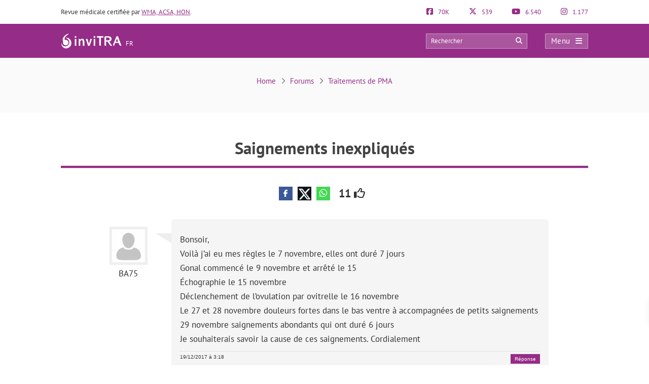

--- FILE ---
content_type: text/html; charset=UTF-8
request_url: https://www.invitra.fr/forums/topic/saignements-inexpliques/
body_size: 25831
content:
<!DOCTYPE html><html lang="fr-FR"><head><script data-no-optimize="1">var litespeed_docref=sessionStorage.getItem("litespeed_docref");litespeed_docref&&(Object.defineProperty(document,"referrer",{get:function(){return litespeed_docref}}),sessionStorage.removeItem("litespeed_docref"));</script> <meta http-equiv="Content-Type" content="text/html; charset=UTF-8" /><meta http-equiv="X-UA-Compatible" content="IE=edge" /><meta name="viewport" content="width=device-width, initial-scale=1, minimum-scale=1.0, shrink-to-fit=no"><link rel="next" href="https://www.invitra.fr/forums/topic/saignements-inexpliques/page/2/"><title>Saignements inexpliqués</title><style>:root{--primary-color: #952C87 !important;--secondary-color: #0C70BF !important;--dark-color:#631D59 !important;}
@media only screen and (min-width: 480px){/*.ad_container .adsbygoogle::after{content:'Publicité' !important;}*/ .ad_container::before{content:'Publicité' !important;} }
@media only screen and (max-width: 479px){/*.ad_container .adsbygoogle::before{content:'Publicité' !important;}*/ .ad_container::before{content:'Publicité' !important;} }</style><link rel="preload" href="https://www.invitra.fr/wp-content/themes/dcipmulti/dist/fonts/pt-sans-v8-latin-700.woff2" as="font" type="font/woff2" crossorigin><link rel="profile" href="https://gmpg.org/xfn/11" /><link rel="shortcut icon" type="image/png" href="https://www.invitra.fr/wp-content/themes/dcipmulti/theme_invitra/images/favicon.png" /><link rel="apple-touch-icon-precomposed" href="https://www.invitra.fr/wp-content/themes/dcipmulti/theme_invitra/images/favicon152px.png"><link rel="apple-touch-icon-precomposed" sizes="152x152" href="https://www.invitra.fr/wp-content/themes/dcipmulti/theme_invitra/images/favicon152px.png"><link rel="apple-touch-icon-precomposed" sizes="167x167" href="https://www.invitra.fr/wp-content/themes/dcipmulti/theme_invitra/images/favicon167px.png"><meta name='robots' content='index, follow, max-image-preview:large, max-snippet:-1, max-video-preview:-1' /><meta name="description" content="Bonsoir, Voilà j&#039;ai eu mes règles le 7 novembre, elles ont duré 7 jours Gonal commencé le 9 novembre et arrêté le 15 Échographie le 15 novembre" /><link rel="canonical" href="https://www.invitra.fr/forums/topic/saignements-inexpliques/" /><meta property="og:locale" content="fr_FR" /><meta property="og:type" content="article" /><meta property="og:title" content="Saignements inexpliqués - inviTRA" /><meta property="og:description" content="Bonsoir, Voilà j&#039;ai eu mes règles le 7 novembre, elles ont duré 7 jours Gonal commencé le 9 novembre et arrêté le 15 Échographie le 15 novembre" /><meta property="og:url" content="https://www.invitra.fr/forums/topic/saignements-inexpliques/" /><meta property="og:site_name" content="inviTRA" /><meta property="article:publisher" content="https://www.facebook.com/invitraFR" /><meta name="twitter:card" content="summary_large_image" /><meta name="twitter:site" content="@invitrafr" /><meta property="article:modified_time" content="2017-12-19T12:04:06+01:00" class="yoast-seo-meta-tag" /><link rel="alternate" title="oEmbed (JSON)" type="application/json+oembed" href="https://www.invitra.fr/wp-json/oembed/1.0/embed?url=https%3A%2F%2Fwww.invitra.fr%2Fforums%2Ftopic%2Fsaignements-inexpliques%2F" /><link rel="alternate" title="oEmbed (XML)" type="text/xml+oembed" href="https://www.invitra.fr/wp-json/oembed/1.0/embed?url=https%3A%2F%2Fwww.invitra.fr%2Fforums%2Ftopic%2Fsaignements-inexpliques%2F&#038;format=xml" /><style id='wp-img-auto-sizes-contain-inline-css' type='text/css'>img:is([sizes=auto i],[sizes^="auto," i]){contain-intrinsic-size:3000px 1500px}
/*# sourceURL=wp-img-auto-sizes-contain-inline-css */</style><style id="litespeed-ccss">:root{--primary-color:#952C87 !important;--secondary-color:#0C70BF !important;--dark-color:#631D59 !important}:root{--wp--preset--aspect-ratio--square:1;--wp--preset--aspect-ratio--4-3:4/3;--wp--preset--aspect-ratio--3-4:3/4;--wp--preset--aspect-ratio--3-2:3/2;--wp--preset--aspect-ratio--2-3:2/3;--wp--preset--aspect-ratio--16-9:16/9;--wp--preset--aspect-ratio--9-16:9/16;--wp--preset--color--black:#000000;--wp--preset--color--cyan-bluish-gray:#abb8c3;--wp--preset--color--white:#ffffff;--wp--preset--color--pale-pink:#f78da7;--wp--preset--color--vivid-red:#cf2e2e;--wp--preset--color--luminous-vivid-orange:#ff6900;--wp--preset--color--luminous-vivid-amber:#fcb900;--wp--preset--color--light-green-cyan:#7bdcb5;--wp--preset--color--vivid-green-cyan:#00d084;--wp--preset--color--pale-cyan-blue:#8ed1fc;--wp--preset--color--vivid-cyan-blue:#0693e3;--wp--preset--color--vivid-purple:#9b51e0;--wp--preset--gradient--vivid-cyan-blue-to-vivid-purple:linear-gradient(135deg,rgba(6,147,227,1) 0%,rgb(155,81,224) 100%);--wp--preset--gradient--light-green-cyan-to-vivid-green-cyan:linear-gradient(135deg,rgb(122,220,180) 0%,rgb(0,208,130) 100%);--wp--preset--gradient--luminous-vivid-amber-to-luminous-vivid-orange:linear-gradient(135deg,rgba(252,185,0,1) 0%,rgba(255,105,0,1) 100%);--wp--preset--gradient--luminous-vivid-orange-to-vivid-red:linear-gradient(135deg,rgba(255,105,0,1) 0%,rgb(207,46,46) 100%);--wp--preset--gradient--very-light-gray-to-cyan-bluish-gray:linear-gradient(135deg,rgb(238,238,238) 0%,rgb(169,184,195) 100%);--wp--preset--gradient--cool-to-warm-spectrum:linear-gradient(135deg,rgb(74,234,220) 0%,rgb(151,120,209) 20%,rgb(207,42,186) 40%,rgb(238,44,130) 60%,rgb(251,105,98) 80%,rgb(254,248,76) 100%);--wp--preset--gradient--blush-light-purple:linear-gradient(135deg,rgb(255,206,236) 0%,rgb(152,150,240) 100%);--wp--preset--gradient--blush-bordeaux:linear-gradient(135deg,rgb(254,205,165) 0%,rgb(254,45,45) 50%,rgb(107,0,62) 100%);--wp--preset--gradient--luminous-dusk:linear-gradient(135deg,rgb(255,203,112) 0%,rgb(199,81,192) 50%,rgb(65,88,208) 100%);--wp--preset--gradient--pale-ocean:linear-gradient(135deg,rgb(255,245,203) 0%,rgb(182,227,212) 50%,rgb(51,167,181) 100%);--wp--preset--gradient--electric-grass:linear-gradient(135deg,rgb(202,248,128) 0%,rgb(113,206,126) 100%);--wp--preset--gradient--midnight:linear-gradient(135deg,rgb(2,3,129) 0%,rgb(40,116,252) 100%);--wp--preset--font-size--small:13px;--wp--preset--font-size--medium:20px;--wp--preset--font-size--large:36px;--wp--preset--font-size--x-large:42px;--wp--preset--spacing--20:0.44rem;--wp--preset--spacing--30:0.67rem;--wp--preset--spacing--40:1rem;--wp--preset--spacing--50:1.5rem;--wp--preset--spacing--60:2.25rem;--wp--preset--spacing--70:3.38rem;--wp--preset--spacing--80:5.06rem;--wp--preset--shadow--natural:6px 6px 9px rgba(0, 0, 0, 0.2);--wp--preset--shadow--deep:12px 12px 50px rgba(0, 0, 0, 0.4);--wp--preset--shadow--sharp:6px 6px 0px rgba(0, 0, 0, 0.2);--wp--preset--shadow--outlined:6px 6px 0px -3px rgba(255, 255, 255, 1), 6px 6px rgba(0, 0, 0, 1);--wp--preset--shadow--crisp:6px 6px 0px rgba(0, 0, 0, 1)}a{color:var(--primary-color);text-decoration:none}#thread{list-style:none;margin:2em 0 0;padding:0}#thread li{line-height:1.5em;clear:both;list-style:none!important}.threadauthor{float:left;padding:0;width:130px;padding:15px 40px 0 0;background:#fff url(/wp-content/themes/dcipmulti/images/arrow.jpg)no-repeat scroll right 25px;text-align:center}.threadauthor img.avatar{width:75px;height:75px;margin:0 0 5px;padding:0;border:5px solid #EFEFEF;color:#EFEFEF}.threadpost{padding:1.5em 1em;margin-left:130px;background-color:#F5F5F5;border-radius:6px}.button-respuesta{position:fixed;bottom:5rem;right:-250px;z-index:1000;background:var(--primary-color);color:#FFF!important;padding:12px 25px;font-size:18px;border-radius:4px;box-shadow:0 0 15px #404a5445}#posting-login{color:var(--primary-color);padding:10px;background:#F9F6F6;border-top:5px solid var(--primary-color);width:670px;margin-top:-29px}.threadpost .post-forum p{padding-bottom:10px}#bbpress-content{width:85%;margin:0 auto;float:none;min-height:800px}#bbpress-content #posting-login{width:730px}.botonera-topic-superior{text-align:center}#discussions{margin-top:13px}#posting-login .login-foro-input{margin:0 0 15px!important;padding:5px!important;width:95.2%;border:1px solid var(--primary-color)!important}#posting-login .login-foro-submit{width:100%;border:1px solid var(--primary-color);background-color:var(--primary-color);color:#FFF;margin-bottom:10px;padding:8px 0;font-size:14px;display:inline-block;text-align:center;border-radius:4px}#posting-login .rememberlink{font-size:11px}#posting-login .login-form-title-block{text-align:center;padding-bottom:20px;font-size:15px;color:#333}#posting-login .login-form-block-izq{width:49%;display:inline;float:left;border-right:1px solid var(--primary-color)}#posting-login .login-form-block-dcha{width:49%;display:inline;float:left}#posting-login .sep-login-form-block{padding:10px 60px}#posting-login .login-form-block-dcha .login-foro-submit{margin-top:86px}#posting-login label{color:#333}@media only screen and (max-width:985px) and (min-width:768px){#discussions{margin-top:0}}@media only screen and (max-width:767px) and (min-width:480px){#discussions{margin-top:0}ol#thread li{margin-left:0}.threadauthor{padding:15px 20px 0 0!important;width:80px!important;float:left!important;background:none!important;margin-left:11px;font-size:13px;line-height:1.5}.threadauthor img.avatar{width:45px!important;height:45px!important}.threadpost{margin-left:0!important}#posting-login .login-form-block-izq{width:100%;border-bottom:1px solid var(--primary-color);border-right:none;padding-bottom:30px;margin-bottom:30px}#posting-login .login-form-block-dcha{width:100%}#posting-login .login-form-block-dcha .login-foro-submit{margin-top:0}}@media only screen and (max-width:479px){.button-respuesta{font-size:14px;padding:7px 15px;bottom:7rem}#discussions{margin-top:0}ol#thread li{margin-left:0}.threadauthor{padding:15px 20px 0 0!important;width:80px!important;float:left!important;background:none!important;margin-left:11px;font-size:13px;line-height:1.5}.threadauthor img.avatar{width:45px!important;height:45px!important}.threadpost{margin-left:0!important}.threadpost .post-forum p{font-size:16px}.botonera-topic-superior{text-align:left;margin-top:25px}#posting-login .login-form-block-izq{width:100%!important;border-bottom:1px solid var(--primary-color);border-right:none;padding-bottom:30px;margin-bottom:30px}#posting-login .login-form-block-dcha{width:100%!important}#posting-login .login-form-block-dcha .login-foro-submit{margin-top:0}#posting-login .login-foro-input{max-width:100%}#posting-login .sep-login-form-block{padding:10px 30px}}:root{--bs-blue:#0d6efd;--bs-indigo:#6610f2;--bs-purple:#6f42c1;--bs-pink:#d63384;--bs-red:#dc3545;--bs-orange:#fd7e14;--bs-yellow:#ffc107;--bs-green:#198754;--bs-teal:#20c997;--bs-cyan:#0dcaf0;--bs-black:#000;--bs-white:#fff;--bs-gray:#6c757d;--bs-gray-dark:#343a40;--bs-gray-100:#f8f9fa;--bs-gray-200:#e9ecef;--bs-gray-300:#dee2e6;--bs-gray-400:#ced4da;--bs-gray-500:#adb5bd;--bs-gray-600:#6c757d;--bs-gray-700:#495057;--bs-gray-800:#343a40;--bs-gray-900:#212529;--bs-primary:#0d6efd;--bs-secondary:#6c757d;--bs-success:#198754;--bs-info:#0dcaf0;--bs-warning:#ffc107;--bs-danger:#dc3545;--bs-light:#f8f9fa;--bs-dark:#212529;--bs-primary-rgb:13,110,253;--bs-secondary-rgb:108,117,125;--bs-success-rgb:25,135,84;--bs-info-rgb:13,202,240;--bs-warning-rgb:255,193,7;--bs-danger-rgb:220,53,69;--bs-light-rgb:248,249,250;--bs-dark-rgb:33,37,41;--bs-primary-text-emphasis:#052c65;--bs-secondary-text-emphasis:#2b2f32;--bs-success-text-emphasis:#0a3622;--bs-info-text-emphasis:#055160;--bs-warning-text-emphasis:#664d03;--bs-danger-text-emphasis:#58151c;--bs-light-text-emphasis:#495057;--bs-dark-text-emphasis:#495057;--bs-primary-bg-subtle:#cfe2ff;--bs-secondary-bg-subtle:#e2e3e5;--bs-success-bg-subtle:#d1e7dd;--bs-info-bg-subtle:#cff4fc;--bs-warning-bg-subtle:#fff3cd;--bs-danger-bg-subtle:#f8d7da;--bs-light-bg-subtle:#fcfcfd;--bs-dark-bg-subtle:#ced4da;--bs-primary-border-subtle:#9ec5fe;--bs-secondary-border-subtle:#c4c8cb;--bs-success-border-subtle:#a3cfbb;--bs-info-border-subtle:#9eeaf9;--bs-warning-border-subtle:#ffe69c;--bs-danger-border-subtle:#f1aeb5;--bs-light-border-subtle:#e9ecef;--bs-dark-border-subtle:#adb5bd;--bs-white-rgb:255,255,255;--bs-black-rgb:0,0,0;--bs-font-sans-serif:system-ui,-apple-system,"Segoe UI",Roboto,"Helvetica Neue","Noto Sans","Liberation Sans",Arial,sans-serif,"Apple Color Emoji","Segoe UI Emoji","Segoe UI Symbol","Noto Color Emoji";--bs-font-monospace:SFMono-Regular,Menlo,Monaco,Consolas,"Liberation Mono","Courier New",monospace;--bs-gradient:linear-gradient(180deg,hsla(0,0%,100%,.15),hsla(0,0%,100%,0));--bs-body-font-family:var(--bs-font-sans-serif);--bs-body-font-size:1rem;--bs-body-font-weight:400;--bs-body-line-height:1.5;--bs-body-color:#212529;--bs-body-color-rgb:33,37,41;--bs-body-bg:#fff;--bs-body-bg-rgb:255,255,255;--bs-emphasis-color:#000;--bs-emphasis-color-rgb:0,0,0;--bs-secondary-color:rgba(33,37,41,.75);--bs-secondary-color-rgb:33,37,41;--bs-secondary-bg:#e9ecef;--bs-secondary-bg-rgb:233,236,239;--bs-tertiary-color:rgba(33,37,41,.5);--bs-tertiary-color-rgb:33,37,41;--bs-tertiary-bg:#f8f9fa;--bs-tertiary-bg-rgb:248,249,250;--bs-heading-color:inherit;--bs-link-color:#0d6efd;--bs-link-color-rgb:13,110,253;--bs-link-decoration:underline;--bs-link-hover-color:#0a58ca;--bs-link-hover-color-rgb:10,88,202;--bs-code-color:#d63384;--bs-highlight-color:#212529;--bs-highlight-bg:#fff3cd;--bs-border-width:1px;--bs-border-style:solid;--bs-border-color:#dee2e6;--bs-border-color-translucent:rgba(0,0,0,.175);--bs-border-radius:0.375rem;--bs-border-radius-sm:0.25rem;--bs-border-radius-lg:0.5rem;--bs-border-radius-xl:1rem;--bs-border-radius-xxl:2rem;--bs-border-radius-2xl:var(--bs-border-radius-xxl);--bs-border-radius-pill:50rem;--bs-box-shadow:0 0.5rem 1rem rgba(0,0,0,.15);--bs-box-shadow-sm:0 0.125rem 0.25rem rgba(0,0,0,.075);--bs-box-shadow-lg:0 1rem 3rem rgba(0,0,0,.175);--bs-box-shadow-inset:inset 0 1px 2px rgba(0,0,0,.075);--bs-focus-ring-width:0.25rem;--bs-focus-ring-opacity:0.25;--bs-focus-ring-color:rgba(13,110,253,.25);--bs-form-valid-color:#198754;--bs-form-valid-border-color:#198754;--bs-form-invalid-color:#dc3545;--bs-form-invalid-border-color:#dc3545}*,:after,:before{box-sizing:border-box}@media (prefers-reduced-motion:no-preference){:root{scroll-behavior:smooth}}body{background-color:var(--bs-body-bg);color:var(--bs-body-color);font-family:var(--bs-body-font-family);font-size:var(--bs-body-font-size);font-weight:var(--bs-body-font-weight);line-height:var(--bs-body-line-height);margin:0;text-align:var(--bs-body-text-align);-webkit-text-size-adjust:100%}h1{color:var(--bs-heading-color);font-weight:500;line-height:1.2;margin-bottom:.5rem;margin-top:0}h1{font-size:calc(1.375rem + 1.5vw)}@media (min-width:1200px){h1{font-size:2.5rem}}p{margin-bottom:1rem;margin-top:0}ol,ul{padding-left:2rem}ol,ul{margin-bottom:1rem;margin-top:0}ul ul{margin-bottom:0}strong{font-weight:bolder}a{color:rgba(var(--bs-link-color-rgb),var(--bs-link-opacity,1));text-decoration:underline}img{vertical-align:middle}label{display:inline-block}button{border-radius:0}button,input{font-family:inherit;font-size:inherit;line-height:inherit;margin:0}button{text-transform:none}[type=submit],button{-webkit-appearance:button}::-moz-focus-inner{border-style:none;padding:0}::-webkit-datetime-edit-day-field,::-webkit-datetime-edit-fields-wrapper,::-webkit-datetime-edit-hour-field,::-webkit-datetime-edit-minute,::-webkit-datetime-edit-month-field,::-webkit-datetime-edit-text,::-webkit-datetime-edit-year-field{padding:0}::-webkit-inner-spin-button{height:auto}::-webkit-search-decoration{-webkit-appearance:none}::-webkit-color-swatch-wrapper{padding:0}::file-selector-button{-webkit-appearance:button;font:inherit}.container{--bs-gutter-x:1.5rem;--bs-gutter-y:0;margin-left:auto;margin-right:auto;padding-left:calc(var(--bs-gutter-x)*.5);padding-right:calc(var(--bs-gutter-x)*.5);width:100%}@media (min-width:576px){.container{max-width:540px}}@media (min-width:768px){.container{max-width:720px}}@media (min-width:992px){.container{max-width:960px}}@media (min-width:1200px){.container{max-width:1140px}}@media (min-width:1400px){.container{max-width:1320px}}:root{--bs-breakpoint-xs:0;--bs-breakpoint-sm:576px;--bs-breakpoint-md:768px;--bs-breakpoint-lg:992px;--bs-breakpoint-xl:1200px;--bs-breakpoint-xxl:1400px}.row{--bs-gutter-x:1.5rem;--bs-gutter-y:0;display:flex;flex-wrap:wrap;margin-left:calc(var(--bs-gutter-x)*-.5);margin-right:calc(var(--bs-gutter-x)*-.5);margin-top:calc(var(--bs-gutter-y)*-1)}.row>*{flex-shrink:0;margin-top:var(--bs-gutter-y);max-width:100%;padding-left:calc(var(--bs-gutter-x)*.5);padding-right:calc(var(--bs-gutter-x)*.5);width:100%}.col-4{flex:0 0 auto;width:33.33333333%}.col-8{flex:0 0 auto;width:66.66666667%}@media (min-width:576px){.col-sm-5{flex:0 0 auto;width:41.66666667%}.col-sm-7{flex:0 0 auto;width:58.33333333%}}.form-control{-webkit-appearance:none;-moz-appearance:none;appearance:none;background-clip:padding-box;background-color:var(--bs-body-bg);border:var(--bs-border-width) solid var(--bs-border-color);border-radius:var(--bs-border-radius);color:var(--bs-body-color);display:block;font-size:1rem;font-weight:400;line-height:1.5;padding:.375rem .75rem;width:100%}.form-control::-webkit-date-and-time-value{height:1.5em;margin:0;min-width:85px}.form-control::-webkit-datetime-edit{display:block;padding:0}.form-control::-moz-placeholder{color:var(--bs-secondary-color);opacity:1}.fa{font-family:var(--fa-style-family,"Font Awesome 6 Pro");font-weight:var(--fa-style,900)}.fa,.fab,.far{-moz-osx-font-smoothing:grayscale;-webkit-font-smoothing:antialiased;display:var(--fa-display,inline-block);font-feature-settings:normal;font-style:normal;font-variant:normal;line-height:1;text-rendering:auto}.fa:before,.fab:before,.far:before{content:var(--fa)}.far{font-family:Font Awesome\ 6 Pro}.fab{font-family:Font Awesome\ 6 Brands}.fa-lg{font-size:1.25em;line-height:.05em;vertical-align:-.075em}.fa-angle-right{--fa:"\f105";--fa--fa:"\f105\f105"}.fa-arrow-circle-right{--fa:"\f0a9";--fa--fa:"\f0a9\f0a9"}.fa-bars{--fa:"\f0c9";--fa--fa:"\f0c9\f0c9"}.fa-comments{--fa:"\f086";--fa--fa:"\f086\f086"}.fa-edit{--fa:"\f044";--fa--fa:"\f044\f044"}.fa-search{--fa:"\f002";--fa--fa:"\f002\f002"}.fa-thumbs-up{--fa:"\f164";--fa--fa:"\f164\f164"}.fa-times{--fa:"\f00d";--fa--fa:"\f00d\f00d"}.fab{font-weight:400}:root{--fa-style-family-brands:"Font Awesome 6 Brands";--fa-font-brands:normal 400 1em/1 "Font Awesome 6 Brands"}.fa-facebook-f{--fa:"\f39e";--fa--fa:"\f39e\f39e"}.fa-facebook-square{--fa:"\f082";--fa--fa:"\f082\f082"}.fa-instagram{--fa:"\f16d";--fa--fa:"\f16d\f16d"}.fa-whatsapp{--fa:"\f232";--fa--fa:"\f232\f232"}.fa-x-twitter{--fa:"\e61b";--fa--fa:"\e61b\e61b"}.fa-youtube{--fa:"\f167";--fa--fa:"\f167\f167"}:root{--fa-font-light:normal 300 1em/1 "Font Awesome 6 Pro"}:root{--fa-font-regular:normal 400 1em/1 "Font Awesome 6 Pro"}.far{font-weight:400}:root{--fa-style-family-classic:"Font Awesome 6 Pro";--fa-font-solid:normal 900 1em/1 "Font Awesome 6 Pro"}:root{--primary-color:#952c87;--secondary-color:#0072cb;--dark-color:#631d59}h1{font-weight:400;margin:0}*{border:0;list-style:none;padding:0}*,ol,ul{margin:0}ol,ul{padding-left:0}html{touch-action:manipulation}body{background-color:#fff;background-image:none!important;color:#333;font-family:PT Sans,Arial,Verdana,sans-serif;font-size:13px}a{color:var(--primary-color);text-decoration:none}.wrapper{background:#fff;margin:0 auto 0 0;position:relative;width:100%;z-index:1}.container{margin:0 auto;max-width:1040px;padding:0}#main-content{margin:0 auto;position:relative;z-index:0}.bloque-full-width{left:50%;margin-left:-50vw;margin-right:-50vw;position:relative;right:50%;width:100vw}.sidebar-narrow-left .content-wrap .content{float:right}@media only screen and (min-width:479px) and (max-width:1219px){.container{max-width:944px!important;padding:0 15px}.container .container:not(:has(#breadcrumb)){padding:0}}@media only screen and (max-width:1219px){.pre-content{width:100%}.content#bbpress-content{width:100%!important}}@media only screen and (max-width:767px) and (min-width:480px){.content{float:none}}@media only screen and (max-width:479px){.container,.content{width:410px!important}.content{float:none}.container{overflow:hidden;width:100%!important}#main-content{display:flex;flex-direction:column;width:90%!important}.content{margin:0 auto;width:100%!important}}@media only screen and (max-width:1219px){.sidebar-narrow-left .content-wrap .content{float:left}}.pre-content{width:773px}.pre-content,.pre-content h1{text-align:center;width:100%}.entry{line-height:1.5}.entry p{font-size:17px;line-height:1.7;margin:0;overflow:hidden;padding-bottom:1em;padding-top:0;text-align:justify}.entry img{height:auto;max-width:100%}.entry ol{font-family:PT Sans,Tahoma,Arial,Verdana,sans-serif;font-size:17px;line-height:1.7;margin:0 0 25px 10px;padding-left:0}.entry ol li{list-style:decimal outside;text-align:justify}.entry li{margin:0 0 5px 10px}@media only screen and (max-width:479px){.pre-content{width:100%}.pre-content,.pre-content h1{text-align:left}.entry ol li,.entry p{text-align:left}}.form-control{background-image:none;display:block;line-height:1.42857143;width:100%}.form-control{background-color:#fff;border:1px solid #ccc;border-radius:4px;box-shadow:inset 0 1px 1px rgba(0,0,0,.075);color:#555;font-size:13px;height:34px;overflow:hidden;padding:6px 12px}:root{--primary-color:#86198f;--primary-light:#f0abfc;--primary-dark:#6b21a8;--fuchsia-600:#c026d3;--fuchsia-400:#e879f9;--fuchsia-800:#86198f;--green-500:#22c55e;--red-500:#ef4444;--blue-100:#dbeafe;--blue-800:#1e40af;--gray-50:#f9fafb;--gray-100:#f3f4f6;--gray-200:#e5e7eb;--gray-300:#d1d5db;--gray-500:#6b7280;--gray-600:#4b5563;--gray-700:#374151;--gray-800:#1f2937;--gray-900:#111827;--white:#fff;--yellow-500:#eab308;--green-accessible:#1d8545;--red-accessible:#dc2626;--yellow-accessible:#ca8a04;--gray-accessible:#aaa;--shadow-md:0 4px 6px -1px #0000001a,0 2px 4px -2px #0000001a;--shadow-lg:0 10px 15px -3px #0000001a,0 4px 6px -4px #0000001a;--shadow-xl:0 20px 25px -5px #0000001a,0 8px 10px -6px #0000001a;--shadow-2xl:0 25px 50px -12px #00000040}.pre-header{color:#333;font-size:13px;line-height:17px;padding:15px 0}.pre-header,.pre-header-socials{display:flex;justify-content:space-between}.pre-header-socials{flex-grow:1}.pre-header-claim{flex-grow:4}.pre-header>div:first-child a{text-decoration:underline}.pre-header-social em{font-size:15px;margin-right:7px}@media only screen and (max-width:767px){.pre-header-social.element-disable{display:none}}@media only screen and (min-width:479px) and (max-width:1219px){.pre-header{padding:15px}}.header-bar{background-color:var(--primary-color);padding:18px 0;position:relative}.header-bar .container{height:31px}.header-bar .header-main .container{align-items:center;display:flex;justify-content:space-between;overflow:visible}.header-bar .logo{flex-grow:2;margin:0 .5em 0 0}.header-bar .logo img{width:100%}.header-post-title{color:#fff;font-size:15px;line-height:2;overflow:hidden;text-align:right;text-overflow:ellipsis;white-space:nowrap}.header-bar-socials{display:flex}.header-bar-socials a,.header-bar-socials button{background-color:#631d59;border:1px solid hsl(0 0% 100%/.3);color:#fff;font-size:14px;margin-left:7px;padding:3px 0;text-align:center;width:26px}.header-bar-socials-contador{color:#fff;font-size:20px;font-weight:700;margin-right:10px;text-align:right;width:50px}.header-main{height:inherit;opacity:1;transform:translateY(0)}.header-hidden{height:0;opacity:0;overflow:hidden;transform:translateY(-100%)}header#theme-header{margin:0;position:relative;z-index:2}header#theme-header:after{clear:both;content:".";display:block;height:0;visibility:hidden}@media only screen and (max-width:985px) and (min-width:768px){.header-hidden{float:none}.header-bar-socials-contador{display:none}.header-bar-socials{justify-content:flex-end}.header-bar-socials>:last-child{display:none}}@media only screen and (max-width:767px) and (min-width:480px){.header-hidden{float:none}.header-bar-socials-contador{display:none}.header-bar-socials{justify-content:flex-end}.header-bar-socials>:last-child{display:none}}@media only screen and (max-width:320px){.header-bar .logo img{max-height:30px;max-width:188px}.header-bar-socials a,.header-bar-socials button{margin-left:3px}}@media only screen and (max-width:767px) and (min-width:480px){.pre-header-claim{display:none}.pre-header-socials{text-align:center!important}.header-bar .logo img{max-height:30px;max-width:200px}}@media only screen and (max-width:479px){header#theme-header{width:100%!important}.pre-header{margin:auto}.header-bar .container,.pre-header{width:90%!important}.pre-header-claim{display:none}.header-bar .logo img{max-height:30px;max-width:200px}.header-hidden{float:none}.header-bar-socials-contador{display:none}.header-bar-socials{margin-left:0}.header-bar-socials>:last-child{display:none}.header-bar{padding:8px 0}.header-bar .logo img{width:90%}}.topnav{align-items:center;display:flex}.topnav-search{display:inline-block;position:relative}.topnav_search_input{background-color:hsl(0 0% 100%/.2);height:30px;outline:1px solid hsl(0 0% 100%/.4);outline-offset:-1px;padding:15px 35px 15px 10px;width:200px}.topnav_search_input::-moz-placeholder{color:#fff}.topnav_search_icon{background:#fff0;color:#fff;position:absolute;right:10px;top:5px}.topnav-menu{display:inline-block}.topnav-menu>button.topnav-dark{align-items:center;background:hsl(0 0% 100%/.2);color:#fff;display:flex;font-size:15px;height:30px;justify-content:space-around;letter-spacing:.38px;margin-left:35px;outline:1px solid hsl(0 0% 100%/.4);outline-offset:-1px;padding:0 .8em;text-decoration:none;width:85px}.topnav-menu>button.topnav-dark .fa{margin-left:10px}@media only screen and (max-width:767px) and (min-width:480px){.topnav-menu>button.topnav-dark{margin-left:0}.topnav-search{display:none}}@media only screen and (max-width:479px){.topnav-search{display:none}.topnav-menu>button.topnav-dark{margin-left:0;padding:4px 15px}}.sidenav{background-color:#efefef;display:none;height:100%;opacity:0;overflow-x:hidden;position:fixed;right:0;top:0;width:0;z-index:10}.sidenav .closebtn{align-items:center;background:var(--primary-color);color:#fff;display:flex;font-size:17px;justify-content:space-between;padding:12px 15px;position:relative;text-align:left;width:100%}.sidenav ul{font-family:PT Sans;list-style-type:none;white-space:nowrap}.sidenav ul.menu{margin-top:5px;padding-left:0}.sidenav ul.menu>li{border-bottom:1px solid #ccc;padding:10px 12px 9px 16px}.sidenav ul.sub-menu{margin:5px 0;padding-left:20px}.sidenav ul.sub-menu a{position:relative}.sidenav ul.sub-menu li a:before{color:var(--primary-color);content:"";font-family:Font Awesome\ 6 Pro;left:-20px;margin-top:2px;opacity:.69999998807907;position:absolute;transform:rotate(45deg)}.overlay3{background-color:rgb(0 0 0/.9);height:100%;left:0;opacity:0;overflow-x:hidden;overflow-y:auto;position:fixed;text-align:center;top:0;width:0;z-index:10}.sidenav_box{background:#ddd;border-bottom:1px solid #ccc;padding:10px 12px 12px 16px}.search_box_input{width:80%}.search_box_btn,.search_box_input{display:inline-block;vertical-align:middle}.search_box_btn{margin-left:3%;width:17%}.search_box_btn button.btn_search{background:var(--primary-color);border:none;border-radius:4px;color:#fff;font-size:13px;padding:7px 5px 9px;width:100%}.bloque-full-width.full-breadcrumbs{background:#fafafa;margin-bottom:45px;margin-top:0}.bloque-full-width .breadcrumbs{color:#737373;font-size:15px;padding:35px 0;text-align:center}.bc_sep{display:inline-block;min-width:20px;text-align:center}@media only screen and (max-width:767px){.bloque-full-width .breadcrumbs{font-size:13px;padding:25px 0;text-align:left}}@media only screen and (max-width:479px){.bloque-full-width.full-breadcrumbs{background:#fff;margin-bottom:0}.bloque-full-width.full-breadcrumbs .container{width:90%!important}}.ripple{background-position:50%}.repro-title{border-bottom:1px solid #ddd;margin-bottom:20px;overflow:hidden;padding:0 0 4px}.repro-title span.small-border{border-bottom:1px solid #ddd;float:left;margin-bottom:0;position:relative;width:100%}.repro-title h1{border-bottom:4px solid var(--primary-color);color:#424242!important;float:left;font-family:PT Sans,Tahoma,sans-serif;font-size:33px;font-weight:700;line-height:40px;margin:0 0-5px;padding:5px 0 15px;position:relative}@media only screen and (max-width:479px){.repro-title{border:none;margin-bottom:0;padding:0}.repro-title h1{border:none;font-size:26px!important;line-height:33px}.repro-title span.small-border{border-bottom:none}}.social-links-post{display:inline-block;margin-right:10px;vertical-align:middle}.social-links-post a img{filter:invert(100%) brightness(100%)}.social-link-post{color:#fff;display:inline-block;font-size:14px;line-height:27px;margin-right:7px;text-align:center;width:27px}.social-links-post .total-count{font-size:22px;font-weight:700;margin-bottom:5px}.social-sharing-facebook{background:#3b5998}.social-sharing-twitter{background:#0f1419}.social-sharing-whatsapp{background:#43d854}body{counter-reset:h2}form.standard-form label{display:block;margin:15px 0 5px}#item-body{grid-area:main}#item-nav{background-color:#f0f0f0;border-radius:4px;grid-area:nav;padding:3rem 0}.clear{clear:both}</style><link rel="preload" data-asynced="1" data-optimized="2" as="style" onload="this.onload=null;this.rel='stylesheet'" href="https://www.invitra.fr/wp-content/litespeed/css/b5f89a0a5335baf6496b704fc0ec4534.css?ver=032a8" /><script type="litespeed/javascript">!function(a){"use strict";var b=function(b,c,d){function e(a){return h.body?a():void setTimeout(function(){e(a)})}function f(){i.addEventListener&&i.removeEventListener("load",f),i.media=d||"all"}var g,h=a.document,i=h.createElement("link");if(c)g=c;else{var j=(h.body||h.getElementsByTagName("head")[0]).childNodes;g=j[j.length-1]}var k=h.styleSheets;i.rel="stylesheet",i.href=b,i.media="only x",e(function(){g.parentNode.insertBefore(i,c?g:g.nextSibling)});var l=function(a){for(var b=i.href,c=k.length;c--;)if(k[c].href===b)return a();setTimeout(function(){l(a)})};return i.addEventListener&&i.addEventListener("load",f),i.onloadcssdefined=l,l(f),i};"undefined"!=typeof exports?exports.loadCSS=b:a.loadCSS=b}("undefined"!=typeof global?global:this);!function(a){if(a.loadCSS){var b=loadCSS.relpreload={};if(b.support=function(){try{return a.document.createElement("link").relList.supports("preload")}catch(b){return!1}},b.poly=function(){for(var b=a.document.getElementsByTagName("link"),c=0;c<b.length;c++){var d=b[c];"preload"===d.rel&&"style"===d.getAttribute("as")&&(a.loadCSS(d.href,d,d.getAttribute("media")),d.rel=null)}},!b.support()){b.poly();var c=a.setInterval(b.poly,300);a.addEventListener&&a.addEventListener("load",function(){b.poly(),a.clearInterval(c)}),a.attachEvent&&a.attachEvent("onload",function(){a.clearInterval(c)})}}}(this);</script><link rel="preload" as="image" href="https://www.invitra.fr/wp-content/themes/dcipmulti/theme_invitra/images/logo-theme.svg"><link rel="preload" as="image" href="https://www.invitra.fr/archivos/usuario-01.svg"><style id='classic-theme-styles-inline-css' type='text/css'>/*! This file is auto-generated */
.wp-block-button__link{color:#fff;background-color:#32373c;border-radius:9999px;box-shadow:none;text-decoration:none;padding:calc(.667em + 2px) calc(1.333em + 2px);font-size:1.125em}.wp-block-file__button{background:#32373c;color:#fff;text-decoration:none}
/*# sourceURL=/wp-includes/css/classic-themes.min.css */</style> <script type="litespeed/javascript" data-src="https://www.invitra.fr/wp-includes/js/jquery/jquery.min.js?ver=3.7.1" id="jquery-core-js"></script> <script id="dcip-ajax-js-extra" type="litespeed/javascript">var ajax_var={"url":"https://www.invitra.fr/wp-admin/admin-ajax.php","nonce":"44fb458637"}</script> <script type="litespeed/javascript">var ajaxurl='https://www.invitra.fr/wp-admin/admin-ajax.php'</script> <meta property="fb:app_id" content="878831788851498" />
 <script type="text/javascript" data-no-optimize="1">const analytics_id = 'G-HK37YDM60B';</script> 
<!--[if IE]>
<![endif]-->
<!--[if lt IE 9]> <script src="https://www.invitra.fr/wp-content/themes/dcipmulti/js/html5.js"></script> <script src="https://www.invitra.fr/wp-content/themes/dcipmulti/js/selectivizr-min.js"></script> <![endif]-->
<!--[if IE 8]><link rel="stylesheet" type="text/css" media="all" href="https://www.invitra.fr/wp-content/themes/dcipmulti/css/ie8.css" />
<![endif]--> <script type="application/ld+json">{"@context":"http:\/\/schema.org","@type":"DiscussionForumPosting","headline":"Saignements inexpliqu\u00e9s","datePublished":"2017-12-19 02:18:18 UTC","dateModified":"2017-12-19 12:04:06 UTC","author":{"@type":"Person","name":"BA75"},"articleBody":"Bonsoir, \r\nVoil\u00e0 j'ai eu mes r\u00e8gles le 7 novembre,  elles ont dur\u00e9 7 jours \r\nGonal commenc\u00e9 le 9 novembre et arr\u00eat\u00e9 le 15 \r\n\u00c9chographie le 15 novembre \r\nD\u00e9clenchement de l'ovulation par ovitrelle le 16 novembre\r\nLe 27 et 28 novembre douleurs fortes dans le bas ventre \u00e0 accompagn\u00e9es de petits saignements \r\n29 novembre saignements abondants qui ont dur\u00e9 6 jours\r\nJe souhaiterais savoir la cause de ces saignements. Cordialement \r\n","name":"Saignements inexpliqu\u00e9s","url":"https:\/\/www.invitra.fr\/forums\/topic\/saignements-inexpliques\/","articleSection":"Traitements de PMA","image":"https:\/\/www.invitra.fr\/archivos\/logo-RA-100.png","interactionStatistic":[{"@type":"InteractionCounter","interactionType":"http:\/\/schema.org\/CommentAction","userInteractionCount":2}]}</script> <script type='application/ld+json'>{
	"@context":"http://schema.org",
	"@type":"WebSite",
	"url":"https://www.invitra.fr",
	"name":"inviTRA",
	"license":"https://www.invitra.fr/copyright/",
		"award":["Site web médical certifié par l'Ordre des Médecins de Barcelone ","Label de qualité et de transparence de Confianza Online","Spanish diversity charter 2018-2020 launched at the initiative of the European Commission and the Spanish Ministry of Equal Opportunities.","Certificat Electronique Comodo  SSL","Wordfence Security Premium","ISO AENOR UNE-EN ISO9001 Certificate","Certificate in Occupational Safety and Health by Qualitis with National accreditation CM 8/98","W3C-WAI Level AA Web Content Accessibility Guidelines 2.0","Ce site web est en accord avec le programme d'accréditation des sites webs de santé de l'agence de qualité  sanitaire du gouvernement d'Andalousie (Espagne)","Adaptateur commercial certifié en conformité avec la Loi sur les services de la société de l'information"],
	"potentialAction":{
		"@type":"SearchAction",
		"target":"https://www.invitra.fr/?s={search_term_string}",
		"query-input":"required name=search_term_string"
	},
	"author":{
		"@type" : "MedicalOrganization",
		"name" : "inviTRA",
		"description": "La plus grande communauté internationale d’aide à la PMA",
		"url": "https://www.invitra.fr",
		"foundingDate": "2008",
		"logo" : {
			"@type" : "ImageObject",
			"url" : "https://www.invitra.fr/wp-content/themes/dcipmulti/theme_invitra/images/logo-fr-email.png"
		},
		"sameAs" : ["https://www.facebook.com/invitraFR","https://www.instagram.com/invitra.fr/","https://www.youtube.com/@invitrafr","https://twitter.com/invitrafr"],
		"medicalSpecialty":["Genetic", "Gynecologic", "Obstetric"],		"parentOrganization":{
			"@type" : "Organization",
			"name" : "Eureka Fertility S.L. ",
			"description": "Eureka Fertility est une entreprise qui a été créée dans le but de diffuser le meilleur contenu sur les techniques de reproduction assistée. Nous travaillons depuis plus de 15 ans pour apporter des idées, de la transparence et de la rigueur informative. La passion qui nous caractérise, la motivation à réaliser les meilleurs projets et à nous améliorer chaque jour, tout cela grâce à la grande équipe de professionnels, proactifs et en constante évolution qui font partie d’Eureka Fertility.",
			"url": "https://eurekafertility.com/",
			"foundingDate": "2003"
		}
	}
}</script> <script type='application/ld+json'>{
	"@context":"http://schema.org",
	"@type":"WPHeader",
	"headline":"inviTRA",
	"description":"La plus grande communauté internationale d’aide à la PMA"
}</script> <style id='global-styles-inline-css' type='text/css'>:root{--wp--preset--aspect-ratio--square: 1;--wp--preset--aspect-ratio--4-3: 4/3;--wp--preset--aspect-ratio--3-4: 3/4;--wp--preset--aspect-ratio--3-2: 3/2;--wp--preset--aspect-ratio--2-3: 2/3;--wp--preset--aspect-ratio--16-9: 16/9;--wp--preset--aspect-ratio--9-16: 9/16;--wp--preset--color--black: #000000;--wp--preset--color--cyan-bluish-gray: #abb8c3;--wp--preset--color--white: #ffffff;--wp--preset--color--pale-pink: #f78da7;--wp--preset--color--vivid-red: #cf2e2e;--wp--preset--color--luminous-vivid-orange: #ff6900;--wp--preset--color--luminous-vivid-amber: #fcb900;--wp--preset--color--light-green-cyan: #7bdcb5;--wp--preset--color--vivid-green-cyan: #00d084;--wp--preset--color--pale-cyan-blue: #8ed1fc;--wp--preset--color--vivid-cyan-blue: #0693e3;--wp--preset--color--vivid-purple: #9b51e0;--wp--preset--gradient--vivid-cyan-blue-to-vivid-purple: linear-gradient(135deg,rgb(6,147,227) 0%,rgb(155,81,224) 100%);--wp--preset--gradient--light-green-cyan-to-vivid-green-cyan: linear-gradient(135deg,rgb(122,220,180) 0%,rgb(0,208,130) 100%);--wp--preset--gradient--luminous-vivid-amber-to-luminous-vivid-orange: linear-gradient(135deg,rgb(252,185,0) 0%,rgb(255,105,0) 100%);--wp--preset--gradient--luminous-vivid-orange-to-vivid-red: linear-gradient(135deg,rgb(255,105,0) 0%,rgb(207,46,46) 100%);--wp--preset--gradient--very-light-gray-to-cyan-bluish-gray: linear-gradient(135deg,rgb(238,238,238) 0%,rgb(169,184,195) 100%);--wp--preset--gradient--cool-to-warm-spectrum: linear-gradient(135deg,rgb(74,234,220) 0%,rgb(151,120,209) 20%,rgb(207,42,186) 40%,rgb(238,44,130) 60%,rgb(251,105,98) 80%,rgb(254,248,76) 100%);--wp--preset--gradient--blush-light-purple: linear-gradient(135deg,rgb(255,206,236) 0%,rgb(152,150,240) 100%);--wp--preset--gradient--blush-bordeaux: linear-gradient(135deg,rgb(254,205,165) 0%,rgb(254,45,45) 50%,rgb(107,0,62) 100%);--wp--preset--gradient--luminous-dusk: linear-gradient(135deg,rgb(255,203,112) 0%,rgb(199,81,192) 50%,rgb(65,88,208) 100%);--wp--preset--gradient--pale-ocean: linear-gradient(135deg,rgb(255,245,203) 0%,rgb(182,227,212) 50%,rgb(51,167,181) 100%);--wp--preset--gradient--electric-grass: linear-gradient(135deg,rgb(202,248,128) 0%,rgb(113,206,126) 100%);--wp--preset--gradient--midnight: linear-gradient(135deg,rgb(2,3,129) 0%,rgb(40,116,252) 100%);--wp--preset--font-size--small: 13px;--wp--preset--font-size--medium: 20px;--wp--preset--font-size--large: 36px;--wp--preset--font-size--x-large: 42px;--wp--preset--spacing--20: 0.44rem;--wp--preset--spacing--30: 0.67rem;--wp--preset--spacing--40: 1rem;--wp--preset--spacing--50: 1.5rem;--wp--preset--spacing--60: 2.25rem;--wp--preset--spacing--70: 3.38rem;--wp--preset--spacing--80: 5.06rem;--wp--preset--shadow--natural: 6px 6px 9px rgba(0, 0, 0, 0.2);--wp--preset--shadow--deep: 12px 12px 50px rgba(0, 0, 0, 0.4);--wp--preset--shadow--sharp: 6px 6px 0px rgba(0, 0, 0, 0.2);--wp--preset--shadow--outlined: 6px 6px 0px -3px rgb(255, 255, 255), 6px 6px rgb(0, 0, 0);--wp--preset--shadow--crisp: 6px 6px 0px rgb(0, 0, 0);}:where(.is-layout-flex){gap: 0.5em;}:where(.is-layout-grid){gap: 0.5em;}body .is-layout-flex{display: flex;}.is-layout-flex{flex-wrap: wrap;align-items: center;}.is-layout-flex > :is(*, div){margin: 0;}body .is-layout-grid{display: grid;}.is-layout-grid > :is(*, div){margin: 0;}:where(.wp-block-columns.is-layout-flex){gap: 2em;}:where(.wp-block-columns.is-layout-grid){gap: 2em;}:where(.wp-block-post-template.is-layout-flex){gap: 1.25em;}:where(.wp-block-post-template.is-layout-grid){gap: 1.25em;}.has-black-color{color: var(--wp--preset--color--black) !important;}.has-cyan-bluish-gray-color{color: var(--wp--preset--color--cyan-bluish-gray) !important;}.has-white-color{color: var(--wp--preset--color--white) !important;}.has-pale-pink-color{color: var(--wp--preset--color--pale-pink) !important;}.has-vivid-red-color{color: var(--wp--preset--color--vivid-red) !important;}.has-luminous-vivid-orange-color{color: var(--wp--preset--color--luminous-vivid-orange) !important;}.has-luminous-vivid-amber-color{color: var(--wp--preset--color--luminous-vivid-amber) !important;}.has-light-green-cyan-color{color: var(--wp--preset--color--light-green-cyan) !important;}.has-vivid-green-cyan-color{color: var(--wp--preset--color--vivid-green-cyan) !important;}.has-pale-cyan-blue-color{color: var(--wp--preset--color--pale-cyan-blue) !important;}.has-vivid-cyan-blue-color{color: var(--wp--preset--color--vivid-cyan-blue) !important;}.has-vivid-purple-color{color: var(--wp--preset--color--vivid-purple) !important;}.has-black-background-color{background-color: var(--wp--preset--color--black) !important;}.has-cyan-bluish-gray-background-color{background-color: var(--wp--preset--color--cyan-bluish-gray) !important;}.has-white-background-color{background-color: var(--wp--preset--color--white) !important;}.has-pale-pink-background-color{background-color: var(--wp--preset--color--pale-pink) !important;}.has-vivid-red-background-color{background-color: var(--wp--preset--color--vivid-red) !important;}.has-luminous-vivid-orange-background-color{background-color: var(--wp--preset--color--luminous-vivid-orange) !important;}.has-luminous-vivid-amber-background-color{background-color: var(--wp--preset--color--luminous-vivid-amber) !important;}.has-light-green-cyan-background-color{background-color: var(--wp--preset--color--light-green-cyan) !important;}.has-vivid-green-cyan-background-color{background-color: var(--wp--preset--color--vivid-green-cyan) !important;}.has-pale-cyan-blue-background-color{background-color: var(--wp--preset--color--pale-cyan-blue) !important;}.has-vivid-cyan-blue-background-color{background-color: var(--wp--preset--color--vivid-cyan-blue) !important;}.has-vivid-purple-background-color{background-color: var(--wp--preset--color--vivid-purple) !important;}.has-black-border-color{border-color: var(--wp--preset--color--black) !important;}.has-cyan-bluish-gray-border-color{border-color: var(--wp--preset--color--cyan-bluish-gray) !important;}.has-white-border-color{border-color: var(--wp--preset--color--white) !important;}.has-pale-pink-border-color{border-color: var(--wp--preset--color--pale-pink) !important;}.has-vivid-red-border-color{border-color: var(--wp--preset--color--vivid-red) !important;}.has-luminous-vivid-orange-border-color{border-color: var(--wp--preset--color--luminous-vivid-orange) !important;}.has-luminous-vivid-amber-border-color{border-color: var(--wp--preset--color--luminous-vivid-amber) !important;}.has-light-green-cyan-border-color{border-color: var(--wp--preset--color--light-green-cyan) !important;}.has-vivid-green-cyan-border-color{border-color: var(--wp--preset--color--vivid-green-cyan) !important;}.has-pale-cyan-blue-border-color{border-color: var(--wp--preset--color--pale-cyan-blue) !important;}.has-vivid-cyan-blue-border-color{border-color: var(--wp--preset--color--vivid-cyan-blue) !important;}.has-vivid-purple-border-color{border-color: var(--wp--preset--color--vivid-purple) !important;}.has-vivid-cyan-blue-to-vivid-purple-gradient-background{background: var(--wp--preset--gradient--vivid-cyan-blue-to-vivid-purple) !important;}.has-light-green-cyan-to-vivid-green-cyan-gradient-background{background: var(--wp--preset--gradient--light-green-cyan-to-vivid-green-cyan) !important;}.has-luminous-vivid-amber-to-luminous-vivid-orange-gradient-background{background: var(--wp--preset--gradient--luminous-vivid-amber-to-luminous-vivid-orange) !important;}.has-luminous-vivid-orange-to-vivid-red-gradient-background{background: var(--wp--preset--gradient--luminous-vivid-orange-to-vivid-red) !important;}.has-very-light-gray-to-cyan-bluish-gray-gradient-background{background: var(--wp--preset--gradient--very-light-gray-to-cyan-bluish-gray) !important;}.has-cool-to-warm-spectrum-gradient-background{background: var(--wp--preset--gradient--cool-to-warm-spectrum) !important;}.has-blush-light-purple-gradient-background{background: var(--wp--preset--gradient--blush-light-purple) !important;}.has-blush-bordeaux-gradient-background{background: var(--wp--preset--gradient--blush-bordeaux) !important;}.has-luminous-dusk-gradient-background{background: var(--wp--preset--gradient--luminous-dusk) !important;}.has-pale-ocean-gradient-background{background: var(--wp--preset--gradient--pale-ocean) !important;}.has-electric-grass-gradient-background{background: var(--wp--preset--gradient--electric-grass) !important;}.has-midnight-gradient-background{background: var(--wp--preset--gradient--midnight) !important;}.has-small-font-size{font-size: var(--wp--preset--font-size--small) !important;}.has-medium-font-size{font-size: var(--wp--preset--font-size--medium) !important;}.has-large-font-size{font-size: var(--wp--preset--font-size--large) !important;}.has-x-large-font-size{font-size: var(--wp--preset--font-size--x-large) !important;}
/*# sourceURL=global-styles-inline-css */</style></head><body class="bp-legacy topic bbpress bbp-no-js wp-singular topic-template-default single single-topic postid-12113 wp-theme-dcipmulti wp-child-theme-dcipmulti-bbpress"> <script id="bbp-swap-no-js-body-class" type="litespeed/javascript">document.body.className=document.body.className.replace('bbp-no-js','bbp-js')</script> <div class="wrapper" id="wrapper-principal"><header id="theme-header"><div class="pre-header container"><div class="pre-header-claim">Revue médicale certifiée par <a rel="external nofollow noopener noreferrer" href='https://www.invitra.com/fr/qualite-editoriale/#certificats-et-accreditations'>WMA, ACSA, HON</a>.</div><div class="pre-header-socials"><div class="pre-header-social ">
<a target="_blank" class="follow" rel="noopener noreferrer" href="https://www.facebook.com/invitraFR" title="70.276 Followers sur Facebook">
<em class="fab fa-facebook-square"></em>
70K                </a></div><div class="pre-header-social ">
<a target="_blank" class="follow" rel="noopener noreferrer" href="https://x.com/invitrafr" title="539 Followers sur Twitter">
<em class="fab fa-x-twitter"></em>
539                </a></div><div class="pre-header-social ">
<a target="_blank" class="follow" rel="noopener noreferrer" href="https://www.youtube.com/@invitrafr" title="6.540 Followers sur YouTube">
<em class="fab fa-youtube"></em>
6.540                </a></div><div class="pre-header-social element-disable">
<a target="_blank" class="follow" rel="noopener noreferrer" href="https://www.instagram.com/invitra.fr/" title="1.177 Followers sur Instagram">
<em class="fab fa-instagram"></em>
1.177                </a></div></div></div><div class="header-bar" id="header-bar"><div class="header-main"><div class="container"><div class="logo" id="theme-logo-container">
<a title="inviTRA" href="https://www.invitra.fr/" style="white-space:nowrap"><div style="display:inline-block;width:fit-content"><img id="theme-logo" style="width:120px" width="120" height="30" src="https://www.invitra.fr/wp-content/themes/dcipmulti/theme_invitra/images/logo-theme.svg" alt="inviTRA" fetchpriority="high" decoding="sync"></div>
<span id="country-code" style="color:#fff;vertical-align:bottom;margin-left:5px;margin-bottom:1px;display:inline-block;margin-top:-1px">FR</span>					</a></div><div class="topnav header-main"><div class="topnav-search"><form method="get" action="https://www.invitra.fr">
<input type="text" class="topnav_search_input" name="s" placeholder="Rechercher" required>
<button class="topnav_search_icon btn-btn-xs" type="submit"><em class="fa fa-search"></em></button></form></div><div class="topnav-menu">
<button class="topnav-dark" id="openMySidenav" onclick="openNav()" title="Menu"><span class="hamb_text">Menu</span><em class="fa fa-bars"></em></button></div></div></div></div><div class="header-hidden"><div class="container"><div class="row"><div class="col-sm-7 col-8"><div class="header-post-title" onclick="gotoanchor('single-h1')">Saignements inexpliqués</div></div><div class="col-sm-5 col-4"><div class="header-bar-socials"><div class="header-bar-socials-contador">9</div>
<a href="https://www.facebook.com/sharer/sharer.php?u=https%3A%2F%2Fwww.invitra.fr%2Fforums%2Ftopic%2Fsaignements-inexpliques%2F" target="_blank" rel="external nofollow noopener noreferrer" title="Share in facebook"><em class="fab fa-facebook-f"></em></a>
<a href="https://www.x.com/share?text=Saignements%20inexpliqués&amp;url=https://www.invitra.fr/forums/topic/saignements-inexpliques/&amp;via=invitrafr&amp;lang=fr" target="_blank" rel="external nofollow noopener noreferrer" title="Share in Twitter"><em class="fab fa-x-twitter"></em></a>
<a href="https://wa.me/?text=Saignements+inexpliqu%C3%A9s%20–%20https%3A%2F%2Fwww.invitra.fr%2Fforums%2Ftopic%2Fsaignements-inexpliques%2F" rel="external nofollow noopener noreferrer" title="Share in WhatsApp"><em class="fab fa-whatsapp"></em></a><div class="header-bar-socials-contador comments">0</div>
<button onclick="gotoanchor('comments')"><em class="fa fa-comments"></em></button></div></div></div></div></div></div></header><div id="myCanvasNav" class="overlay3" onclick="closeNav()" style="width: 0%; opacity: 0;"></div><div id="mySidenav" class="sidenav">
<button id="closeMySidenav" class="closebtn" onclick="closeNav()">Menu <em class="fa fa-times" style="float:right"></em></button><div class="sidenav_box">
<label for="buscador">Rechercher</label><form method="get" action="https://www.invitra.fr"><div style="display:flex"><div class="search_box_input"><input class="form-control" type="text" name="s" id="buscador" placeholder="Recherche..." required></div><div class="search_box_btn"><button type="submit" class="btn_search"><em class="fa fa-search"></em></button></div></div></form></div><nav itemscope itemtype="http://www.schema.org/SiteNavigationElement"><meta itemprop="about" content="Main Menu"><ul class="menu"><li><strong class="">PROBLÈMES DE FERTILITÉ</strong><ul class="sub-menu"><li><span itemprop="name"><a itemprop="url" href="https://www.invitra.fr/sterilite-feminine/" class="menu-negrita">Stérilité féminine</a></span><ul class='sub-menu'><li itemprop="name"><a itemprop="url" href="https://www.invitra.fr/etude-de-fertilite-de-la-femme/" class="">Bilan de fertilité de la femme</a></li><li itemprop="name"><a itemprop="url" href="https://www.invitra.fr/la-reserve-ovarienne/" class="">Réserve ovarienne et fertilité</a></li><li itemprop="name"><a itemprop="url" href="https://www.invitra.fr/bilan-hormonal-de-la-femme/" class="">Bilan hormonal chez la femme</a></li></ul></li><li><span itemprop="name"><a itemprop="url" href="https://www.invitra.fr/sterilite-masculine/" class="menu-negrita">Stérilité masculine</a></span><ul class='sub-menu'><li itemprop="name"><a itemprop="url" href="https://www.invitra.fr/bilan-de-sterilite-masculin/" class="">Bilan de stérilité masculin</a></li><li itemprop="name"><a itemprop="url" href="https://www.invitra.fr/le-spermogramme/" class="">Le spermogramme</a></li><li itemprop="name"><a itemprop="url" href="https://www.invitra.fr/bilan-hormonal-chez-lhomme/" class="">Bilan hormonal chez l'homme</a></li></ul></li></ul></li><li><strong class="">PROCRÉATION MÉDICALEMENT ASSISTÉE</strong><ul class="sub-menu"><li><span itemprop="name"><a itemprop="url" href="https://www.invitra.fr/procreation-assistee/" class="menu-negrita">Qu’est-ce que la PMA?</a></span><ul class='sub-menu'><li itemprop="name"><a itemprop="url" href="https://www.invitra.fr/tourisme-procreatif/" class="">Tourisme procréatif</a></li><li itemprop="name"><a itemprop="url" href="https://www.invitra.fr/faqs/" class="">Questions fréquentes</a></li><li itemprop="name"><a itemprop="url" href="https://www.invitra.fr/glossaire/" class="">Glossaire</a></li></ul></li><li><span itemprop="name"><a itemprop="url" href="https://www.invitra.fr/methodes-de-procreation-assistee/" class="menu-negrita">Techniques de PMA</a></span><ul class='sub-menu'><li itemprop="name"><a itemprop="url" href="https://www.invitra.fr/insemination-artificielle-ia/" class="">Insémination artificielle (IA)</a></li><li itemprop="name"><a itemprop="url" href="https://www.invitra.fr/fecondation-in-vitro-fiv/" class="">Fécondation in vitro (FIV)</a></li><li itemprop="name"><a itemprop="url" href="https://www.invitra.fr/injection-intra-cytoplasmique-de-spermatozoide-icsi/" class="">FIV ICSI</a></li><li itemprop="name"><a itemprop="url" href="https://www.invitra.fr/diagnostic-preimplantatoire-dpi/" class="">Le diagnostic préimplantatoire</a></li><li itemprop="name"><a itemprop="url" href="https://www.invitra.fr/fecondation-in-vitro-don-dovocytes/" class="">Don d'ovocytes</a></li><li itemprop="name"><a itemprop="url" href="https://www.invitra.fr/transfert-dembryons/" class="">Transfert embryonnaire</a></li><li itemprop="name"><a itemprop="url" href="https://www.invitra.fr/taux-de-reussite-en-pma/" class="">Taux de réussite</a></li><li itemprop="name"><a itemprop="url" href="https://www.invitra.fr/traitement-de-stimulation-ovarienne/" class="">Traitements</a></li><li itemprop="name"><a itemprop="url" href="https://www.invitra.fr/traitement-de-stimulation-ovarienne/" class="">Médicaments pour l'IA ou la FIV</a></li></ul></li><li><span itemprop="name"><a itemprop="url" href="https://www.invitra.fr/congelation-et-vitrification/" class="menu-negrita">Cryopréservation de gamètes</a></span><ul class='sub-menu'><li itemprop="name"><a itemprop="url" href="https://www.invitra.fr/congelation-de-sperme/" class="">Congélation de sperme</a></li><li itemprop="name"><a itemprop="url" href="https://www.invitra.fr/vitrification-dovules/" class="">Congélation d'ovules</a></li><li itemprop="name"><a itemprop="url" href="https://www.invitra.fr/vitrification-des-embryons/" class="">Embryons congelés</a></li><li itemprop="name"><a itemprop="url" href="https://www.invitra.fr/la-preservation-de-la-fertilite/" class="">La préservation de la fertilité</a></li></ul></li><li><span itemprop="name"><a itemprop="url" href="https://www.invitra.fr/don-et-procreation-assistee/" class="menu-negrita">Don de gamètes</a></span><ul class='sub-menu'><li itemprop="name"><a itemprop="url" href="https://www.invitra.fr/don-ovocytes/" class="">Don d’ovocytes</a></li><li itemprop="name"><a itemprop="url" href="https://www.invitra.fr/avoir-un-enfant-grace-au-don-de-sperme/" class="">Don de sperme</a></li><li itemprop="name"><a itemprop="url" href="https://www.invitra.fr/don-embryons/" class="">Don d'embryons</a></li><li itemprop="name"><a itemprop="url" href="https://www.invitra.fr/fiv-avec-don-d-ovule-et-de-sperme/" class="">Double don</a></li></ul></li><li><span itemprop="name"><a itemprop="url" href="https://www.invitra.fr/don-de-sperme-pour-femmes-seules/" class="menu-negrita">PMA pour femmes célibataires</a></span><ul class='sub-menu'><li itemprop="name"><a itemprop="url" href="https://www.invitra.fr/insemination-artificielle-avec-donneur-iad/" class="">Insémination avec sperme de donneur</a></li><li itemprop="name"><a itemprop="url" href="https://www.invitra.fr/fiv-sperme-de-donneur/" class="">FIV avec sperme de donneur</a></li></ul></li><li><span itemprop="name"><a itemprop="url" href="https://www.invitra.fr/don-de-sperme-pour-couples-lesbiens/" class="menu-negrita">Couples lesbiens</a></span><ul class='sub-menu'><li itemprop="name"><a itemprop="url" href="https://www.invitra.fr/la-methode-ropa/" class="">Méthode ROPA</a></li><li itemprop="name"><a itemprop="url" href="https://www.invitra.fr/insemination-artificielle-avec-donneur-iad/" class="">Insémination avec sperme de donneur</a></li><li itemprop="name"><a itemprop="url" href="https://www.invitra.fr/fiv-sperme-de-donneur/" class="">FIV avec sperme de donneur</a></li></ul></li></ul></li><li><strong class="">CLINIQUES</strong><ul class="sub-menu"><li><span itemprop="name"><a itemprop="url" href="https://www.invitra.fr/liste-des-cliniques/" class="menu-negrita">Liste des cliniques</a></span></li><li><span itemprop="name"><a itemprop="url" href="https://www.invitra.fr/choix-de-clinique-de-procreation-assistee/" class="">Choix de la clinique de PMA</a></span></li><li><span itemprop="name"><a itemprop="url" href="https://www.invitra.fr/rapports/" class="">Rapport de fertilité</a></span></li></ul></li><li><strong class="">GROSSESSE</strong><ul class="sub-menu"><li><span itemprop="name"><a itemprop="url" href="https://www.invitra.fr/grossesse-mois-par-mois/" class="menu-negrita">Étapes mois par mois</a></span><ul class='sub-menu'><li itemprop="name"><a itemprop="url" href="https://www.invitra.fr/premier-mois-de-grossesse/" class="">1er mois de grossesse</a></li><li itemprop="name"><a itemprop="url" href="https://www.invitra.fr/deuxieme-mois-de-grossesse/" class="">2º mois de grossesse</a></li><li itemprop="name"><a itemprop="url" href="https://www.invitra.fr/troisieme-mois-de-grossesse/" class="">3º mois de grossesse</a></li><li itemprop="name"><a itemprop="url" href="https://www.invitra.fr/quatrieme-mois-de-grossesse/" class="">4º mois de grossesse</a></li><li itemprop="name"><a itemprop="url" href="https://www.invitra.fr/cinquieme-mois-de-grossesse/" class="">5º mois de grossesse</a></li><li itemprop="name"><a itemprop="url" href="https://www.invitra.fr/sixieme-mois-de-grossesse/" class="">6º mois de grossesse</a></li><li itemprop="name"><a itemprop="url" href="https://www.invitra.fr/septieme-mois-de-grossesse/" class="">7º mois de grossesse</a></li><li itemprop="name"><a itemprop="url" href="https://www.invitra.fr/huitieme-mois-de-grossesse/" class="">8º mois de grossesse</a></li><li itemprop="name"><a itemprop="url" href="https://www.invitra.fr/neuvieme-mois-de-grossesse/" class="">9º mois de grossesse</a></li><li itemprop="name"><a itemprop="url" href="https://www.invitra.fr/10-mois-de-grossesse/" class="">10º mois de grossesse</a></li></ul></li><li><span itemprop="name"><a itemprop="url" href="https://www.invitra.fr/allaitement-du-bebe/" class="menu-negrita">Allaitement</a></span></li><li><span itemprop="name"><a itemprop="url" href="https://www.invitra.fr/bebe/" class="menu-negrita">Le bébé</a></span></li></ul></li><li><strong class="">FORUM</strong><ul class="sub-menu"><li><span itemprop="name"><a itemprop="url" href="https://www.invitra.fr/forums/forum/procreation-assistee/infertilite-feminine/" class="">Forum: Infertilité féminine</a></span></li><li><span itemprop="name"><a itemprop="url" href="https://www.invitra.fr/forums/forum/procreation-assistee/infertilite-masculine/" class="">Forum: Infertilité masculine</a></span></li><li><span itemprop="name"><a itemprop="url" href="https://www.invitra.fr/forums/" class="menu-negrita">Forums de PMA</a></span><ul class='sub-menu'><li itemprop="name"><a itemprop="url" href="https://www.invitra.fr/forums/forum/procreation-assistee/insemination-artificielle/" class="">Forum Insémination artificielle</a></li><li itemprop="name"><a itemprop="url" href="https://www.invitra.fr/forums/forum/procreation-assistee/fecondation-in-vitro/" class="">Forum Fécondation in vitro</a></li></ul></li><li><span itemprop="name"><a itemprop="url" href="https://www.invitra.fr/forums/forum/don-de-gametes-dembryons/" class="">Forum sur le don de gamètes et d'embryons</a></span></li><li><span itemprop="name"><a itemprop="url" href="https://www.invitra.fr/forums/forum/grossesse/" class="">Forum sur la grossesse</a></span></li></ul></li></ul></nav><div class="sidenav_box"><ul><li>Accès utilisateurs<ul class="sub-menu"><li><a href="https://www.invitra.fr/wp-login.php?redirect_to=https%3A%2F%2Fwww.invitra.fr%2Fforums%2Ftopic%2Fsaignements-inexpliques%2F">S'identifier</a></li><li><a href="https://www.invitra.fr/enregistrer/">S'inscrire</a></li></ul></li></ul></div></div> <script type="litespeed/javascript">function openNav(){jQuery('#mySidenav').addClass('sidenav_activo');document.getElementById("myCanvasNav").style.width="100%";document.getElementById("myCanvasNav").style.opacity="0.4";jQuery('#closeMySidenav').focus()}
function closeNav(){jQuery('#mySidenav').removeClass('sidenav_activo');document.getElementById("myCanvasNav").style.width="0%";document.getElementById("myCanvasNav").style.opacity="0";jQuery('#openMySidenav').focus()}</script> <script type="litespeed/javascript">function arrayBufferToHex(buffer){const hashArray=Array.from(new Uint8Array(buffer));return hashArray.map(b=>b.toString(16).padStart(2,'0')).join('')}
async function hashCTAContent(contentKey){const encoder=new TextEncoder();const data=encoder.encode(contentKey);const hashBuffer=await window.crypto.subtle.digest('SHA-256',data);return arrayBufferToHex(hashBuffer)}
async function isClosedCTAValid(ctaId,ctaContentKey){const closedCTAsData=JSON.parse(localStorage.getItem('footerCta')||'{}');const closedCTA=closedCTAsData[ctaId];if(!closedCTA){return!0}
const now=Date.now();const expirationTime=closedCTA.closedAt+(closedCTA.ttl*1000);if(now>expirationTime){delete closedCTAsData[ctaId];localStorage.setItem('footerCta',JSON.stringify(closedCTAsData));return!0}
const currentHash=await hashCTAContent(ctaContentKey);if(closedCTA.contentHash!==currentHash){delete closedCTAsData[ctaId];localStorage.setItem('footerCta',JSON.stringify(closedCTAsData));return!0}
return!1}
jQuery(document).ready(function(){jQuery.ajax({type:'post',url:'https://www.invitra.fr/wp-admin/admin-ajax.php',data:{'action':'get_cta','localizacion':1},success:async function(msg){cta=JSON.parse(msg);if(!cta.id){jQuery('#reprofooter').html('');return}
const ctaAction=cta.accion||'';const ctaMessage=cta.mensaje||'';const ctaContentKey=ctaAction+'||'+ctaMessage+'||'+(cta.target||'');jQuery('#reprofooter').addClass(`cta_${cta.id}`);jQuery(".contenedor_reprofooter").css('display','block');jQuery('#reprofooter').html(cta.html);jQuery('#reprofooter').attr('data-cta-id',cta.id);jQuery('#reprofooter').attr('data-cta-action',cta.accion||'');jQuery('#reprofooter').attr('data-cta-message',cta.mensaje||'');jQuery('#reprofooter').attr('data-cta-target',cta.target||'');const ctaActionOnclick=`add_ctaorigin(${cta.id},'cta');${cta.gtag}`;jQuery('.contenedor_reprofooter').append(cta.script);jQuery("#cta_action").attr('onclick',ctaActionOnclick)},error:function(msg){console.log(msg.statusText)}})})</script> <div class="contenedor_reprofooter" style="display: none;"><div id="reprofooter" class="new_mobile_footer"><div class="new_reprofooter_close" onclick="ocultar_flotante(jQuery(this))"><div><em class="fa fa-times"></em></div></div>
<a style="padding:8px 0" class="new_reprofooter_action ripple" href="#" onclick="jQuery('#flotanteicon').removeClass('fa-arrow-circle-right').addClass('fa-spin fa-spinner-third');add_ctaorigin('')"><div class="new_reprofooter_action_text"></div><div class="new_reprofooter_action_icon"><em id="flotanteicon" class="fa fa-arrow-circle-right"></em></div>
</a></div></div><div class="container" id="main-container"><div class='bloque-full-width full-breadcrumbs'><div class='container'><div id="breadcrumb" class="clear breadcrumb_container breadcrumbs"><p><a href="https://www.invitra.fr/" class="bbp-breadcrumb-home">Home</a> <span class="bbp-breadcrumb-sep"><span class="bc_sep"><em class="far fa-angle-right"></em></span></span> <a href="https://www.invitra.fr/forums/" class="bbp-breadcrumb-root">Forums</a> <span class="bbp-breadcrumb-sep"><span class="bc_sep"><em class="far fa-angle-right"></em></span></span> <a href="https://www.invitra.fr/forums/forum/procreation-assistee/" class="bbp-breadcrumb-forum">Traitements de PMA</a></p></div> <script type="application/ld+json">{
"@context": "http://schema.org",
"@type": "BreadcrumbList",
"itemListElement":[
{
	"@type": "ListItem",
	"position": 1,
	"item": {
		"@id": "https://www.invitra.fr/",
		"name": "Home"
	}
}
,{
	"@type": "ListItem",
	"position": 2,
	"item": {
		"@id": "https://www.invitra.fr/forums/",
		"name": "Forums"
	}
}
,{
	"@type": "ListItem",
	"position": 3,
	"item": {
		"@id": "https://www.invitra.fr/forums/forum/procreation-assistee/",
		"name": "Traitements de PMA"
	}
}
]
}</script> </div></div><div id="main-content" class="container sidebar-narrow-left twocolumns"><div class="pre-content"><div class="repro-title"><h1 class="name post-title entry-title" id="single-h1"> Saignements inexpliqués</h1>
<span class="small-border"></span></div></div><div class="content-wrap" style="float:none"><div class="content" id="bbpress-content"><article class="post-listing post-12113 topic type-topic status-publish hentry topic-tag-cause-des-saignements topic-tag-declenchement-de-lovulation topic-tag-douleurs-dans-le-bas-ventre topic-tag-fortes-douleurs-dans-le-bas-ventre topic-tag-gonal topic-tag-ovitrelle topic-tag-saignements-abondants"><div class=""><div class="entry" style="overflow:hidden"><div id="discussions"><div class="botonera-topic-superior"><div><div class="social-links-post">
<a class="social-link-post social-sharing-facebook btn-share" href="https://www.facebook.com/sharer/sharer.php?u=https%3A%2F%2Fwww.invitra.fr%2Fforums%2Ftopic%2Fsaignements-inexpliques%2F" target="_blank" rel="external nofollow noopener noreferrer" title="Share in facebook"><span class="fab fa-facebook-f"></span></a>
<a class="social-link-post social-sharing-twitter btn-share" href="https://www.x.com/share?text=Saignements%20inexpliqués&amp;url=https://www.invitra.fr/forums/topic/saignements-inexpliques/&amp;via=invitrafr&amp;lang=fr" target="_blank" rel="external nofollow noopener noreferrer" title="Share in Twitter"><img data-lazyloaded="1" src="[data-uri]" width='24' height='24' data-src='https://www.invitra.fr/wp-content/themes/dcipmulti/images/X_logo.svg' alt='X_logo'></a>
<a class="social-link-post social-sharing-whatsapp btn-share" href="https://wa.me/?text=Saignements+inexpliqu%C3%A9s%20–%20https%3A%2F%2Fwww.invitra.fr%2Fforums%2Ftopic%2Fsaignements-inexpliques%2F" rel="external nofollow noopener noreferrer" title="Share in WhatsApp"><span class="fab fa-whatsapp fa-lg"></span></a></div><div class="social-links-post">
<span class="total-count">11 <em class="far fa-thumbs-up"></em></span></div></div></div><ol id="thread" class="list:post"><li><div id="post-12113"><div class="position-1" ><div class="threadauthor" >
<img src="https://www.invitra.fr/archivos/usuario-01.svg" alt="BA75" class="avatar avatarp" width="80" height="80" fetchpriority="high" decoding="sync"><div >
BA75</div></div><div class="threadpost"><div class="post-forum" id="post-forum-12113"><div ><p>Bonsoir,<br />
Voilà j&rsquo;ai eu mes règles le 7 novembre,  elles ont duré 7 jours<br />
Gonal commencé le 9 novembre et arrêté le 15<br />
Échographie le 15 novembre<br />
Déclenchement de l&rsquo;ovulation par ovitrelle le 16 novembre<br />
Le 27 et 28 novembre douleurs fortes dans le bas ventre à accompagnées de petits saignements<br />
29 novembre saignements abondants qui ont duré 6 jours<br />
Je souhaiterais savoir la cause de ces saignements. Cordialement</p></div></div><div class="poststuff"><div style="display:inline-block; text-transform:lowercase;">19/12/2017 &agrave; 3:18</div>
<a role="button" href="/forums/topic/saignements-inexpliques/#new-post" class="bbp-topic-reply-link" onclick="return addReply.cancelForm();" rel="nofollow">Réponse</a></div></div></div></div></li><li><div id="post-12115"><div class="position-1"  itemscope itemtype="http://schema.org/Comment"><div class="threadauthor" itemprop="author" itemscope itemtype="http://schema.org/Person">
<a href="https://www.invitra.fr/author/isabelle-gutton/" style="display:inherit"><img data-lazyloaded="1" src="[data-uri]" data-src='https://www.invitra.fr/wp-content/uploads/2018/10/isabelle-gutton-77x77.jpg.webp' alt='Avatar de Isabelle Gutton' class='avatar' width='80' height='80'><div itemprop="name"><span itemprop='givenName'>Isabelle</span> <span itemprop='familyName'>Gutton</span></div></a><meta itemprop="sameAs" content="https://www.invitra.fr/author/isabelle-gutton/"><meta itemprop="jobTitle" content="inviTRA Staff"><meta itemprop="image" content="https://www.invitra.fr/wp-content/uploads/2018/10/isabelle-gutton-77x77.jpg"><meta itemprop="description" content="inviTRA Staff. "><div class="bio-forum">inviTRA Staff</div></div><div class="threadpost"><div class="post-forum" id="post-forum-12115"><div  itemprop="text name"><p>Bonjour BA75,</p><p>Avez-vous votre vu gynécologue&#8239;?</p><p>Dans l&rsquo;attente d&rsquo;une grossesse, des fortes douleurs ou des saignements abondants et durables sont un motif suffisant pour une consultation urgente.</p><p>Il pourrait s&rsquo;agir d&rsquo;une fausse-couche précoce. Vous trouverez plus de détails dans cet article&#8239;: <a href="https://www.invitra.fr/menace-de-fausse-couche/">Risque de fausse-couche précoce</a>.</p><p>Je vous conseille de consulter au plus vite, si ce n&rsquo;est déjà fait. Dans le cas d&rsquo;une possible fausse-couche, il serait déjà trop tard, mais vous pourriez en déterminer les causes pour éviter que cela se reproduise.</p><p>Cordialement</p></div></div><div class="poststuff"><meta itemprop="dateCreated" content="19/12/2017 &agrave; 12:59"><div style="display:inline-block; text-transform:lowercase;">19/12/2017 &agrave; 12:59</div>
<a role="button" href="https://www.invitra.fr/forums/topic/saignements-inexpliques/?bbp_reply_to=12115&#038;_wpnonce=552ededf86#new-post" class="bbp-reply-to-link" onclick="return addReply.moveForm('post-12115','12115','new-reply-12113','12113');">Réponse</a></div></div></div></div></li></ol><div class="bbp-pagination"><div class="nav"></div></div><div class="botonera-topic-inferior social_bottom"><div style="float:left;margin-bottom:15px;"><div><div class="social-links-post">
<a class="social-link-post social-sharing-facebook btn-share" href="https://www.facebook.com/sharer/sharer.php?u=https%3A%2F%2Fwww.invitra.fr%2Fforums%2Ftopic%2Fsaignements-inexpliques%2F" target="_blank" rel="external nofollow noopener noreferrer" title="Share in facebook"><span class="fab fa-facebook-f"></span></a>
<a class="social-link-post social-sharing-twitter btn-share" href="https://www.x.com/share?text=Saignements%20inexpliqués&amp;url=https://www.invitra.fr/forums/topic/saignements-inexpliques/&amp;via=invitrafr&amp;lang=fr" target="_blank" rel="external nofollow noopener noreferrer" title="Share in Twitter"><img data-lazyloaded="1" src="[data-uri]" width='24' height='24' data-src='https://www.invitra.fr/wp-content/themes/dcipmulti/images/X_logo.svg' alt='X_logo'></a>
<a class="social-link-post social-sharing-whatsapp btn-share" href="https://wa.me/?text=Saignements+inexpliqu%C3%A9s%20–%20https%3A%2F%2Fwww.invitra.fr%2Fforums%2Ftopic%2Fsaignements-inexpliques%2F" rel="external nofollow noopener noreferrer" title="Share in WhatsApp"><span class="fab fa-whatsapp fa-lg"></span></a></div><div class="social-links-post">
<span class="total-count">11 <em class="far fa-thumbs-up"></em></span></div></div></div>
<a href="#responder" onclick="gotonewpost()" class="button-respuesta" title="Nueva respuesta">Insérer commentaire &nbsp;<em class="far fa-edit fa-lg" ></em></a></div><div class="bbpress_social_break_reply"></div><div id="responder" class="bbp-reply-form"><div id="bloque_login" style="display:none;"><div id="new-post" style="margin-top:30px; background: var(--primary-color); color: white; font-family: Verdana,Arial,Helvetica,sans-serif; font-size: 9px; font-weight: normal; padding: 10px 9px 5px 9px; text-align: left; text-transform: uppercase;">Laissez un commentaire</div><div id="posting-login" style="overflow: hidden; padding: 20px 0px; margin-top: 0px; width:100%;"><div class="login-form-block-izq"><div class="sep-login-form-block"><form name="login-form" id="sidebar-login-form" class="standard-form" action="https://www.invitra.fr/wp-login.php" method="post"><div class="login-form-title-block"><strong>S'identifier</strong></div><label for="logforo">Utilisateur ou adresse e-mail</label>
<input type="text" name="log" id="logforo" class="login-foro-input" placeholder="Utilisateur ou adresse e-mail" required><label for="pwdforo">Mot de passe</label>
<input type="password" name="pwd" id="pwdforo" class="login-foro-input" placeholder="Mot de passe" required><div style="margin-bottom:5px"><a class="rememberlink" href="https://www.invitra.fr/wp-login.php?action=lostpassword&redirect_to=https%3A%2F%2Fwww.invitra.fr%2Fforums%2Ftopic%2Fsaignements-inexpliques%2F">Avez-vous oublié votre mot de passe?</a></div><button type="submit" class="login-foro-submit">S'identifier</button>
<input type="checkbox" name="rememberme" id="remembermeforo" value="forever"><label for="remembermeforo" style="margin:0 0 0px 10px;font-size:11px;display:inline-block">Se rappeler</label><input type="hidden" name="redirect_to" value="https://www.invitra.fr/forums/topic/saignements-inexpliques/" />
<input type="hidden" name="testcookie" value="1"></form></div></div><div class="login-form-block-dcha"><div class="sep-login-form-block"><div class="login-form-title-block"><strong>S'inscrire</strong></div><a class="login-foro-submit" href="https://www.invitra.fr/enregistrer/" target="_blank">Inscrivez-vous ici</a></div></div></div></div></div><div class="listado_foro listado_hilos_relacionados"><div class="listado_foro_head"><div class="listado_foro_col1">Autres sujets en lien avec le forum</div><div class="listado_foro_col2">Messages</div><div class="listado_foro_col3">Dernier</div></div><div class="listado_foro_row">
<a href="https://www.invitra.fr/forums/topic/kystes-et-douleurs-pelviennes/" class="bbp-forum-link"><div class="listado_foro_col1" id="post_10693"> Kystes et douleurs pelviennes</div><div class="listado_foro_col2">2</div><div class="listado_foro_col3">19/04/2017</div>
</a></div><div class="listado_foro_row">
<a href="https://www.invitra.fr/forums/topic/retard-de-regles-test-negatifs-saignements/" class="bbp-forum-link"><div class="listado_foro_col1" id="post_12118"> Retard de règles, test négatif, saignements</div><div class="listado_foro_col2">17</div><div class="listado_foro_col3">25/02/2023</div>
</a></div><div class="listado_foro_row">
<a href="https://www.invitra.fr/forums/topic/symptomes-dune-grossesse-extra-uterine/" class="bbp-forum-link"><div class="listado_foro_col1" id="post_11963"> Symptômes d'une grossesse extra-utérine</div><div class="listado_foro_col2">2</div><div class="listado_foro_col3">14/11/2017</div>
</a></div><div class="listado_foro_row">
<a href="https://www.invitra.fr/forums/topic/saignements-normal-apres-procreation-assistee/" class="bbp-forum-link"><div class="listado_foro_col1" id="post_12008"> Saignements: normal après une procréation assistée?</div><div class="listado_foro_col2">2</div><div class="listado_foro_col3">29/11/2017</div>
</a></div><div class="listado_foro_row">
<a href="https://www.invitra.fr/forums/topic/empechement-grossesse-a-cause-cesariennes/" class="bbp-forum-link"><div class="listado_foro_col1" id="post_12044"> Empêchement grossesse à cause des césariennes</div><div class="listado_foro_col2">2</div><div class="listado_foro_col3">05/12/2017</div>
</a></div></div> <script type="litespeed/javascript">const forumForm=document.querySelector('#responder')
const postCommentBtn=document.querySelector('.button-respuesta')
function isInViewport(element){const rect=element.getBoundingClientRect();return(rect.top>=0&&rect.left>=0&&rect.bottom<=(window.innerHeight||document.documentElement.clientHeight)&&rect.right<=(window.innerWidth||document.documentElement.clientWidth))}
window.addEventListener('scroll',()=>{if(!isInViewport(forumForm)){postCommentBtn.classList.add('active')}else{postCommentBtn.classList.remove('active')}})</script> </div></div></div></article></div></div><div class="clear"></div><div class="lectura-recomendada-foro"><div class="container"><div class="repro-title-gray"><div>Cela peut également vous intéresser</div><span class="small-border"></span></div><div class="row"><div class="col-sm-4"><div class="lectura-recomendada-contenedor">
<a href="https://www.invitra.fr/methodes-de-procreation-assistee/" title="Techniques de PMA: les principaux traitements contre l&rsquo;infertilité"><div class="lectura-recomendada-imagen">
<img data-lazyloaded="1" src="[data-uri]" data-src="https://www.invitra.fr/wp-content/uploads/2015/11/linsemination-artificielle-670x285.png.webp" width="670" height="285" data-srcset="https://www.invitra.fr/wp-content/uploads/2015/11/linsemination-artificielle-670x285.png.webp 670w, https://www.invitra.fr/wp-content/uploads/2015/11/linsemination-artificielle-768x326.png.webp 768w, https://www.invitra.fr/wp-content/uploads/2015/11/linsemination-artificielle-780x332.png.webp 780w, https://www.invitra.fr/wp-content/uploads/2015/11/linsemination-artificielle-200x85.png.webp 200w, https://www.invitra.fr/wp-content/uploads/2015/11/linsemination-artificielle-570x242.png.webp 570w" data-sizes="(max-width: 670px) 100vw, 670px" alt="Techniques de PMA: les principaux traitements contre l&rsquo;infertilité" ></div><div class="lectura-recomendada-subcontenedor"><div class="lectura-recomendada-titulo">Techniques de PMA: les principaux traitements contre l&rsquo;infertilité</div><div class="lectura-recomendada-descripcion">Les techniques de PMA permettent de remédier à l'infertilité masculine et féminine. Les principaux traitements sont l'insémination artificielle et la FIV.  <span>Lire la suite</span></div><div class="lectura-recomendada-social"><i class="far fa-thumbs-up"></i> 99</div></div>
</a></div></div></div></div></div> <script type="litespeed/javascript">hashlocation=window.location.hash;if(hashlocation=='#new-post'){var imageTop=jQuery("#bloque_login").offset().top-10;jQuery("html, body").animate({scrollTop:imageTop},600)}
function gotonewpost(){jQuery("#bloque_login").slideDown();var imageTop=jQuery("#bloque_login").offset().top;jQuery("html, body").animate({scrollTop:imageTop},600)}
jQuery("a[href='#new-post']").click(function(){gotonewpost()})</script> <div class="clear"></div></div></div><div class="container"><div class="aviso-bajo-footer">
<em class="fa fa-user-md fa-lg" style="margin-right:10px"></em>L'information publiée sur inviTRA est un soutien général et une base de connaissances médicales qui ne doivent pas être utilisées pour autodiagnostiquer un problème de santé ni pour remplacer la consultation avec un médecin ou spécialiste diplômé.</div></div><footer class="ra-footer" itemscope itemtype="http://schema.org/WPFooter"><div class="container"><div class="row"><div class="col-md-8"><div class="ra-footer-bloque"><div class="ra-footer-titulo">inviTRA</div><div class="row"><div class="col-md-6"><div class="ra-footer-texto"><div><a class="ra-footer-a"  href="https://www.invitra.fr/qui-sommes-nous/">Qui sommes-nous</a></div><div><a class="ra-footer-a"  href="https://www.invitra.fr/equipe/">Équipe</a></div><div><a class="ra-footer-a"  href="https://www.invitra.fr/programme-fertility-support-group/">Programme Fertility Support Group</a></div><div><a class="ra-footer-a"  href="https://www.invitra.fr/garanties-de-qualite-et-securite/">Installations et sécurité Informatique</a></div><div><a class="ra-footer-a"  href="https://www.invitra.fr/politique-egalite-et-diversite/">Politique d'égalité et diversité</a></div><div><a class="ra-footer-a"  href="https://www.invitra.fr/mesures-daccessibilite/">Mesures d'accessibilité</a></div><div><a class="ra-footer-a"  href="https://www.invitra.fr/salon-invitra/">Salon international inviTRA</a></div><div><a class="ra-footer-a"  href="https://www.invitra.fr/contact/">Nous contacter</a></div></div></div><div class="col-md-6"><div class="ra-footer-texto"><div><a class="ra-footer-a"  href="https://www.invitra.fr/mentions-legales/">Mentions légales</a></div><div><a class="ra-footer-a"  href="https://www.invitra.fr/qualite-editoriale/">Politique de qualité éditoriale</a></div><div><a class="ra-footer-a"  href="https://www.invitra.fr/politique-de-confidentialite/">Politique de confidentialité</a></div><div><a class="ra-footer-a"  href="https://www.invitra.fr/politique-cookies/">Politique de cookies</a></div><div><a class="ra-footer-a"  href="https://www.invitra.fr/publicite/">Politique de publicité</a></div><div><a class="ra-footer-a"  href="https://www.invitra.fr/politique-en-matiere-de-medias-sociaux/">Politique en matière de médias sociaux</a></div><div><a class="ra-footer-a"  href="https://www.invitra.fr/moderation-utilisation-forum/">Modération des forums</a></div><div><a class="ra-footer-a"  href="https://www.invitra.fr/copyright/">Copyright</a></div><div><a class="ra-footer-a"  href="https://www.invitra.fr/qui-sommes-nous/#dons">Dons</a></div></div></div></div></div></div><div class="col-md-4"><div class="ra-footer-bloque"><div class="ra-footer-titulo">Suivez-nous</div><div class="ra-footer-texto" style="margin-bottom: 35px;"><div class="estadisticas-sidebar" style="padding-top:0"><div class="estadisticas-redes"><a target="_blank" class="follow" rel="noopener noreferrer" href="https://www.facebook.com/invitraFR" title="Facebook"><em class="fab fa-facebook-f fa-lg"></em><span>70.276 fans</span></a></div><div class="estadisticas-redes"><a target="_blank" class="follow" rel="noopener noreferrer" href="https://x.com/invitrafr" title="Twitter"><em class="fab fa-x-twitter fa-lg"></em><span>539 followers</span></a></div><div class="estadisticas-redes"><a target="_blank" class="follow" rel="noopener noreferrer" href="https://www.youtube.com/@invitrafr" title="Youtube"><em class="fab fa-youtube fa-lg"></em><span>6.540 abonnés</span></a></div><div class="estadisticas-redes"><a target="_blank" class="follow" rel="noopener noreferrer" href="https://www.instagram.com/invitra.fr/" title="Instagram"><em class="fab fa-instagram fa-lg"></em><span>1.177 followers</span></a></div></div></div></div></div></div></div></footer><div class="certificados-footer" style="overflow:hidden"><div class="container" style="overflow:hidden"><div class="certificado" style="overflow:hidden"><div style="display:inline-block;vertical-align:middle;overflow:hidden"><img data-lazyloaded="1" src="[data-uri]" style="height:40px;object-position: 0 -544px; width: 107px;" alt="Ce site web est en accord avec le programme d'accréditation des sites webs de santé de l'agence de qualité  sanitaire du gouvernement d'Andalousie (Espagne)" data-src="https://www.invitra.fr/wp-content/uploads/2024/11/sprite-awards-footer-bn-color.svg"></div><div style="color: #ccc;display:inline-block;vertical-align:middle;width:100px;text-align: left;margin-left: 10px;font-size: 10px;">Certifié par l'agence de qualité  sanitaire d'Andalousie</div></div><div class="certificado" style="overflow:hidden">
<a class="follow" rel="noopener noreferrer" target="_blank" href="http://stamp.wma.comb.es/en/seal/2993"><div style="display:inline-block;vertical-align:middle;overflow:hidden"><img data-lazyloaded="1" src="[data-uri]" style="height:40px;object-position: 0 -126px; width: 52px;" alt="Web médical certifié par l'Ordre des Médecins de Barcelone " data-src="https://www.invitra.fr/wp-content/uploads/2024/11/sprite-awards-footer-bn-color.svg"></div><div style="color: #ccc;display:inline-block;vertical-align:middle;width:115px;text-align: left;margin-left: 10px;font-size: 10px;">Site web médical certifié par l'Ordre des Médecins de Barcelone</div>
</a></div><div class="certificado" style="overflow:hidden">
<a class="follow" rel="noopener noreferrer" target="_blank" href="https://www.confianzaonline.es/empresas/reproduccionasistida.htm"><div style="display:inline-block;vertical-align:middle;overflow:hidden"><img data-lazyloaded="1" src="[data-uri]" style="height:40px;object-position: 0 -168px; width: 40px;" alt="Label de qualité, de sécurité et de transparence de Confianza Online" data-src="https://www.invitra.fr/wp-content/uploads/2024/11/sprite-awards-footer-bn-color.svg"></div><div style="color: #ccc;display:inline-block;vertical-align:middle;width:90px;text-align: left;margin-left: 10px;font-size: 10px;">Label de qualité et de transparence de Confianza Online</div>
</a></div><div class="certificado" style="overflow:hidden"><div style="display:inline-block;vertical-align:middle;overflow:hidden"><img data-lazyloaded="1" src="[data-uri]" style="height:40px;object-position: 0 -210px; width: 35px;" alt="Spanish diversity charter icon" data-src="https://www.invitra.fr/wp-content/uploads/2024/11/sprite-awards-footer-bn-color.svg"></div><div style="color: #ccc;display:inline-block;vertical-align:middle;width:60px;text-align: left;margin-left: 10px;font-size: 10px;">Signatory of the Diversity Charter</div></div><div class="certificado" style="overflow:hidden"><div style="display:inline-block;vertical-align:middle;overflow:hidden"><img data-lazyloaded="1" src="[data-uri]" style="height:40px;object-position: 0 -42px; width: 31px;" alt="Certificat Electronique Comodo  SSL" data-src="https://www.invitra.fr/wp-content/uploads/2024/11/sprite-awards-footer-bn-color.svg"></div><div style="color: #ccc;display:inline-block;vertical-align:middle;width:60px;text-align: left;margin-left: 10px;font-size: 10px;">Certificat Electronique Comodo  SSL</div></div><div class="certificado" style="overflow:hidden"><div style="display:inline-block;vertical-align:middle;overflow:hidden"><img data-lazyloaded="1" src="[data-uri]" style="height:40px;object-position: 0 -84px; width: 50px;" alt="Wordfence Security" data-src="https://www.invitra.fr/wp-content/uploads/2024/11/sprite-awards-footer-bn-color.svg"></div><div style="color: #ccc;display:inline-block;vertical-align:middle;width:50px;text-align: left;margin-left: 10px;font-size: 10px;">Wordfence Security Premium</div></div><div class="certificado" style="overflow:hidden">
<a class="follow" rel="noopener noreferrer" target="_blank" href="https://www.w3.org/WAI/WCAG2AA-Conformance"><div style="display:inline-block;vertical-align:middle;overflow:hidden"><img data-lazyloaded="1" src="[data-uri]" style="height:40px;object-position: 0 -378px;width: 115px;" alt="Level AA conformance icon, W3C-WAI Web Content Accessibility Guidelines 2.0" data-src="https://www.invitra.fr/wp-content/uploads/2024/11/sprite-awards-footer-bn-color.svg"></div><div style="color: #ccc;display:inline-block;vertical-align:middle;width:60px;text-align: left;margin-left: 10px;font-size: 10px;">W3C WAI-AA Web Content Accessibility</div>
</a></div><div class="certificado" style="overflow:hidden">
<a class="follow" rel="noopener noreferrer" target="_blank" href="https://www.businessadapter.es/webs-de-eureka-fertility-auditadas"><div style="display:inline-block;vertical-align:middle;overflow:hidden"><img data-lazyloaded="1" src="[data-uri]" style="height:40px;object-position: 0 -585px; width:26px;" alt="Adaptateur commercial certifié en conformité avec lLoi sur les services de la société de l'information" data-src="https://www.invitra.fr/wp-content/uploads/2024/11/sprite-awards-footer-bn-color.svg"></div><div style="color: #ccc;display:inline-block;vertical-align:middle;width:200px;text-align: left;margin-left: 10px;font-size: 10px;">Adaptateur commercial certifié en conformité avec la Loi sur les services de la société de l'information</div>
</a></div></div><div class="copyright-footer">Revue officielle inviTRA Copyright &copy; 2026 par Eureka Fertility.</div></div></div><div id="topcontrol" class="tieicon-up-open" title="Scroll To Top"></div> <script type="speculationrules">{"prefetch":[{"source":"document","where":{"and":[{"href_matches":"/*"},{"not":{"href_matches":["/wp-*.php","/wp-admin/*","/wp-content/uploads/*","/wp-content/*","/wp-content/plugins/*","/wp-content/themes/dcipmulti-bbpress/*","/wp-content/themes/dcipmulti/*","/*\\?(.+)"]}},{"not":{"selector_matches":"a[rel~=\"nofollow\"]"}},{"not":{"selector_matches":".no-prefetch, .no-prefetch a"}}]},"eagerness":"conservative"}]}</script> <script id="bbpress-topic-js-extra" type="litespeed/javascript">var bbpTopicJS={"bbp_ajaxurl":"https://www.invitra.fr/forums/topic/saignements-inexpliques/?bbp-ajax=true","generic_ajax_error":"Quelque chose s\u2019est mal pass\u00e9 Rafra\u00eechissez votre navigateur et r\u00e9essayez.","is_user_logged_in":"","fav_nonce":"df9f01b00c","subs_nonce":"0a158e532b"}</script> <div id="cookie-banner-container"></div> <script type="litespeed/javascript">function setCookieBanner(name,value,days){var expires="";if(days){var date=new Date();date.setTime(date.getTime()+(days*24*60*60*1000));expires="; expires="+date.toUTCString()}
document.cookie=name+"="+value+"; path=/"+expires}
function getCookieBanner(name){var nameEQ=name+"=";var cookies=document.cookie.split(';');for(var i=0;i<cookies.length;i++){var c=cookies[i].trim();if(c.indexOf(nameEQ)===0)return c.substring(nameEQ.length,c.length);}
return null}
document.addEventListener("DOMContentLiteSpeedLoaded",function(){if(!getCookieBanner("cookies_accepted")){var ajaxurl="https://www.invitra.fr/wp-admin/admin-ajax.php";fetch(ajaxurl,{method:"POST",body:new URLSearchParams({action:"banner_cookie_ajax",load_banner:1})}).then(response=>response.text()).then(data=>{document.getElementById("cookie-banner-container").innerHTML=data;var acceptButton=document.getElementById("cookie-accept");if(acceptButton){acceptButton.addEventListener("click",function(){document.getElementById("cookie-banner").style.display="none";setCookieBanner("cookies_accepted","true",90)})}})}})</script> <script type="text/javascript" data-no-optimize="1">const segmento = 'Grossesse';
	const API_EUREKA_CLINICS_URL = 'https://clinic.eurekafertility.com/api/';</script> <script data-no-optimize="1">window.lazyLoadOptions=Object.assign({},{threshold:300},window.lazyLoadOptions||{});!function(t,e){"object"==typeof exports&&"undefined"!=typeof module?module.exports=e():"function"==typeof define&&define.amd?define(e):(t="undefined"!=typeof globalThis?globalThis:t||self).LazyLoad=e()}(this,function(){"use strict";function e(){return(e=Object.assign||function(t){for(var e=1;e<arguments.length;e++){var n,a=arguments[e];for(n in a)Object.prototype.hasOwnProperty.call(a,n)&&(t[n]=a[n])}return t}).apply(this,arguments)}function o(t){return e({},at,t)}function l(t,e){return t.getAttribute(gt+e)}function c(t){return l(t,vt)}function s(t,e){return function(t,e,n){e=gt+e;null!==n?t.setAttribute(e,n):t.removeAttribute(e)}(t,vt,e)}function i(t){return s(t,null),0}function r(t){return null===c(t)}function u(t){return c(t)===_t}function d(t,e,n,a){t&&(void 0===a?void 0===n?t(e):t(e,n):t(e,n,a))}function f(t,e){et?t.classList.add(e):t.className+=(t.className?" ":"")+e}function _(t,e){et?t.classList.remove(e):t.className=t.className.replace(new RegExp("(^|\\s+)"+e+"(\\s+|$)")," ").replace(/^\s+/,"").replace(/\s+$/,"")}function g(t){return t.llTempImage}function v(t,e){!e||(e=e._observer)&&e.unobserve(t)}function b(t,e){t&&(t.loadingCount+=e)}function p(t,e){t&&(t.toLoadCount=e)}function n(t){for(var e,n=[],a=0;e=t.children[a];a+=1)"SOURCE"===e.tagName&&n.push(e);return n}function h(t,e){(t=t.parentNode)&&"PICTURE"===t.tagName&&n(t).forEach(e)}function a(t,e){n(t).forEach(e)}function m(t){return!!t[lt]}function E(t){return t[lt]}function I(t){return delete t[lt]}function y(e,t){var n;m(e)||(n={},t.forEach(function(t){n[t]=e.getAttribute(t)}),e[lt]=n)}function L(a,t){var o;m(a)&&(o=E(a),t.forEach(function(t){var e,n;e=a,(t=o[n=t])?e.setAttribute(n,t):e.removeAttribute(n)}))}function k(t,e,n){f(t,e.class_loading),s(t,st),n&&(b(n,1),d(e.callback_loading,t,n))}function A(t,e,n){n&&t.setAttribute(e,n)}function O(t,e){A(t,rt,l(t,e.data_sizes)),A(t,it,l(t,e.data_srcset)),A(t,ot,l(t,e.data_src))}function w(t,e,n){var a=l(t,e.data_bg_multi),o=l(t,e.data_bg_multi_hidpi);(a=nt&&o?o:a)&&(t.style.backgroundImage=a,n=n,f(t=t,(e=e).class_applied),s(t,dt),n&&(e.unobserve_completed&&v(t,e),d(e.callback_applied,t,n)))}function x(t,e){!e||0<e.loadingCount||0<e.toLoadCount||d(t.callback_finish,e)}function M(t,e,n){t.addEventListener(e,n),t.llEvLisnrs[e]=n}function N(t){return!!t.llEvLisnrs}function z(t){if(N(t)){var e,n,a=t.llEvLisnrs;for(e in a){var o=a[e];n=e,o=o,t.removeEventListener(n,o)}delete t.llEvLisnrs}}function C(t,e,n){var a;delete t.llTempImage,b(n,-1),(a=n)&&--a.toLoadCount,_(t,e.class_loading),e.unobserve_completed&&v(t,n)}function R(i,r,c){var l=g(i)||i;N(l)||function(t,e,n){N(t)||(t.llEvLisnrs={});var a="VIDEO"===t.tagName?"loadeddata":"load";M(t,a,e),M(t,"error",n)}(l,function(t){var e,n,a,o;n=r,a=c,o=u(e=i),C(e,n,a),f(e,n.class_loaded),s(e,ut),d(n.callback_loaded,e,a),o||x(n,a),z(l)},function(t){var e,n,a,o;n=r,a=c,o=u(e=i),C(e,n,a),f(e,n.class_error),s(e,ft),d(n.callback_error,e,a),o||x(n,a),z(l)})}function T(t,e,n){var a,o,i,r,c;t.llTempImage=document.createElement("IMG"),R(t,e,n),m(c=t)||(c[lt]={backgroundImage:c.style.backgroundImage}),i=n,r=l(a=t,(o=e).data_bg),c=l(a,o.data_bg_hidpi),(r=nt&&c?c:r)&&(a.style.backgroundImage='url("'.concat(r,'")'),g(a).setAttribute(ot,r),k(a,o,i)),w(t,e,n)}function G(t,e,n){var a;R(t,e,n),a=e,e=n,(t=Et[(n=t).tagName])&&(t(n,a),k(n,a,e))}function D(t,e,n){var a;a=t,(-1<It.indexOf(a.tagName)?G:T)(t,e,n)}function S(t,e,n){var a;t.setAttribute("loading","lazy"),R(t,e,n),a=e,(e=Et[(n=t).tagName])&&e(n,a),s(t,_t)}function V(t){t.removeAttribute(ot),t.removeAttribute(it),t.removeAttribute(rt)}function j(t){h(t,function(t){L(t,mt)}),L(t,mt)}function F(t){var e;(e=yt[t.tagName])?e(t):m(e=t)&&(t=E(e),e.style.backgroundImage=t.backgroundImage)}function P(t,e){var n;F(t),n=e,r(e=t)||u(e)||(_(e,n.class_entered),_(e,n.class_exited),_(e,n.class_applied),_(e,n.class_loading),_(e,n.class_loaded),_(e,n.class_error)),i(t),I(t)}function U(t,e,n,a){var o;n.cancel_on_exit&&(c(t)!==st||"IMG"===t.tagName&&(z(t),h(o=t,function(t){V(t)}),V(o),j(t),_(t,n.class_loading),b(a,-1),i(t),d(n.callback_cancel,t,e,a)))}function $(t,e,n,a){var o,i,r=(i=t,0<=bt.indexOf(c(i)));s(t,"entered"),f(t,n.class_entered),_(t,n.class_exited),o=t,i=a,n.unobserve_entered&&v(o,i),d(n.callback_enter,t,e,a),r||D(t,n,a)}function q(t){return t.use_native&&"loading"in HTMLImageElement.prototype}function H(t,o,i){t.forEach(function(t){return(a=t).isIntersecting||0<a.intersectionRatio?$(t.target,t,o,i):(e=t.target,n=t,a=o,t=i,void(r(e)||(f(e,a.class_exited),U(e,n,a,t),d(a.callback_exit,e,n,t))));var e,n,a})}function B(e,n){var t;tt&&!q(e)&&(n._observer=new IntersectionObserver(function(t){H(t,e,n)},{root:(t=e).container===document?null:t.container,rootMargin:t.thresholds||t.threshold+"px"}))}function J(t){return Array.prototype.slice.call(t)}function K(t){return t.container.querySelectorAll(t.elements_selector)}function Q(t){return c(t)===ft}function W(t,e){return e=t||K(e),J(e).filter(r)}function X(e,t){var n;(n=K(e),J(n).filter(Q)).forEach(function(t){_(t,e.class_error),i(t)}),t.update()}function t(t,e){var n,a,t=o(t);this._settings=t,this.loadingCount=0,B(t,this),n=t,a=this,Y&&window.addEventListener("online",function(){X(n,a)}),this.update(e)}var Y="undefined"!=typeof window,Z=Y&&!("onscroll"in window)||"undefined"!=typeof navigator&&/(gle|ing|ro)bot|crawl|spider/i.test(navigator.userAgent),tt=Y&&"IntersectionObserver"in window,et=Y&&"classList"in document.createElement("p"),nt=Y&&1<window.devicePixelRatio,at={elements_selector:".lazy",container:Z||Y?document:null,threshold:300,thresholds:null,data_src:"src",data_srcset:"srcset",data_sizes:"sizes",data_bg:"bg",data_bg_hidpi:"bg-hidpi",data_bg_multi:"bg-multi",data_bg_multi_hidpi:"bg-multi-hidpi",data_poster:"poster",class_applied:"applied",class_loading:"litespeed-loading",class_loaded:"litespeed-loaded",class_error:"error",class_entered:"entered",class_exited:"exited",unobserve_completed:!0,unobserve_entered:!1,cancel_on_exit:!0,callback_enter:null,callback_exit:null,callback_applied:null,callback_loading:null,callback_loaded:null,callback_error:null,callback_finish:null,callback_cancel:null,use_native:!1},ot="src",it="srcset",rt="sizes",ct="poster",lt="llOriginalAttrs",st="loading",ut="loaded",dt="applied",ft="error",_t="native",gt="data-",vt="ll-status",bt=[st,ut,dt,ft],pt=[ot],ht=[ot,ct],mt=[ot,it,rt],Et={IMG:function(t,e){h(t,function(t){y(t,mt),O(t,e)}),y(t,mt),O(t,e)},IFRAME:function(t,e){y(t,pt),A(t,ot,l(t,e.data_src))},VIDEO:function(t,e){a(t,function(t){y(t,pt),A(t,ot,l(t,e.data_src))}),y(t,ht),A(t,ct,l(t,e.data_poster)),A(t,ot,l(t,e.data_src)),t.load()}},It=["IMG","IFRAME","VIDEO"],yt={IMG:j,IFRAME:function(t){L(t,pt)},VIDEO:function(t){a(t,function(t){L(t,pt)}),L(t,ht),t.load()}},Lt=["IMG","IFRAME","VIDEO"];return t.prototype={update:function(t){var e,n,a,o=this._settings,i=W(t,o);{if(p(this,i.length),!Z&&tt)return q(o)?(e=o,n=this,i.forEach(function(t){-1!==Lt.indexOf(t.tagName)&&S(t,e,n)}),void p(n,0)):(t=this._observer,o=i,t.disconnect(),a=t,void o.forEach(function(t){a.observe(t)}));this.loadAll(i)}},destroy:function(){this._observer&&this._observer.disconnect(),K(this._settings).forEach(function(t){I(t)}),delete this._observer,delete this._settings,delete this.loadingCount,delete this.toLoadCount},loadAll:function(t){var e=this,n=this._settings;W(t,n).forEach(function(t){v(t,e),D(t,n,e)})},restoreAll:function(){var e=this._settings;K(e).forEach(function(t){P(t,e)})}},t.load=function(t,e){e=o(e);D(t,e)},t.resetStatus=function(t){i(t)},t}),function(t,e){"use strict";function n(){e.body.classList.add("litespeed_lazyloaded")}function a(){console.log("[LiteSpeed] Start Lazy Load"),o=new LazyLoad(Object.assign({},t.lazyLoadOptions||{},{elements_selector:"[data-lazyloaded]",callback_finish:n})),i=function(){o.update()},t.MutationObserver&&new MutationObserver(i).observe(e.documentElement,{childList:!0,subtree:!0,attributes:!0})}var o,i;t.addEventListener?t.addEventListener("load",a,!1):t.attachEvent("onload",a)}(window,document);</script><script data-no-optimize="1">window.litespeed_ui_events=window.litespeed_ui_events||["mouseover","click","keydown","wheel","touchmove","touchstart"];var urlCreator=window.URL||window.webkitURL;function litespeed_load_delayed_js_force(){console.log("[LiteSpeed] Start Load JS Delayed"),litespeed_ui_events.forEach(e=>{window.removeEventListener(e,litespeed_load_delayed_js_force,{passive:!0})}),document.querySelectorAll("iframe[data-litespeed-src]").forEach(e=>{e.setAttribute("src",e.getAttribute("data-litespeed-src"))}),"loading"==document.readyState?window.addEventListener("DOMContentLoaded",litespeed_load_delayed_js):litespeed_load_delayed_js()}litespeed_ui_events.forEach(e=>{window.addEventListener(e,litespeed_load_delayed_js_force,{passive:!0})});async function litespeed_load_delayed_js(){let t=[];for(var d in document.querySelectorAll('script[type="litespeed/javascript"]').forEach(e=>{t.push(e)}),t)await new Promise(e=>litespeed_load_one(t[d],e));document.dispatchEvent(new Event("DOMContentLiteSpeedLoaded")),window.dispatchEvent(new Event("DOMContentLiteSpeedLoaded"))}function litespeed_load_one(t,e){console.log("[LiteSpeed] Load ",t);var d=document.createElement("script");d.addEventListener("load",e),d.addEventListener("error",e),t.getAttributeNames().forEach(e=>{"type"!=e&&d.setAttribute("data-src"==e?"src":e,t.getAttribute(e))});let a=!(d.type="text/javascript");!d.src&&t.textContent&&(d.src=litespeed_inline2src(t.textContent),a=!0),t.after(d),t.remove(),a&&e()}function litespeed_inline2src(t){try{var d=urlCreator.createObjectURL(new Blob([t.replace(/^(?:<!--)?(.*?)(?:-->)?$/gm,"$1")],{type:"text/javascript"}))}catch(e){d="data:text/javascript;base64,"+btoa(t.replace(/^(?:<!--)?(.*?)(?:-->)?$/gm,"$1"))}return d}</script><script data-no-optimize="1">var litespeed_vary=document.cookie.replace(/(?:(?:^|.*;\s*)_lscache_vary\s*\=\s*([^;]*).*$)|^.*$/,"");litespeed_vary||fetch("/wp-content/plugins/litespeed-cache/guest.vary.php",{method:"POST",cache:"no-cache",redirect:"follow"}).then(e=>e.json()).then(e=>{console.log(e),e.hasOwnProperty("reload")&&"yes"==e.reload&&(sessionStorage.setItem("litespeed_docref",document.referrer),window.location.reload(!0))});</script><script data-optimized="1" type="litespeed/javascript" data-src="https://www.invitra.fr/wp-content/litespeed/js/e55538ceec221957e123ca716f25afb8.js?ver=032a8"></script><script defer src="https://static.cloudflareinsights.com/beacon.min.js/vcd15cbe7772f49c399c6a5babf22c1241717689176015" integrity="sha512-ZpsOmlRQV6y907TI0dKBHq9Md29nnaEIPlkf84rnaERnq6zvWvPUqr2ft8M1aS28oN72PdrCzSjY4U6VaAw1EQ==" data-cf-beacon='{"version":"2024.11.0","token":"8741a5d9143f4970bd6072be8b066935","r":1,"server_timing":{"name":{"cfCacheStatus":true,"cfEdge":true,"cfExtPri":true,"cfL4":true,"cfOrigin":true,"cfSpeedBrain":true},"location_startswith":null}}' crossorigin="anonymous"></script>
</body></html>
<!-- Page optimized by LiteSpeed Cache @2026-01-18 04:05:51 -->

<!-- Page cached by LiteSpeed Cache 7.7 on 2026-01-18 04:05:51 -->
<!-- Guest Mode -->
<!-- QUIC.cloud CCSS loaded ✅ /ccss/059791da4ce6725d7b61d12bc1300b65.css -->
<!-- QUIC.cloud UCSS in queue -->